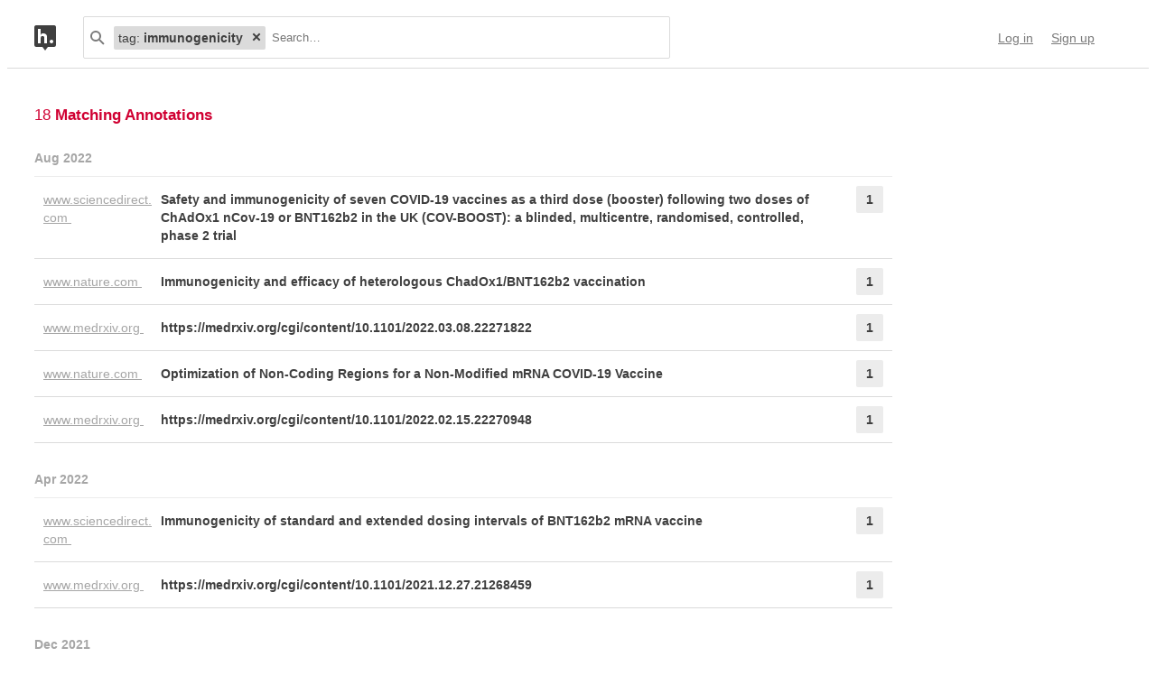

--- FILE ---
content_type: text/html; charset=UTF-8
request_url: https://hypothes.is/search?q=tag%3Aimmunogenicity
body_size: 19845
content:
<!DOCTYPE html>
<html lang="en" prefix="og: http://ogp.me/ns#">
  <head>
    
      <meta charset="UTF-8" />
      <meta name="viewport" content="width=device-width,initial-scale=1" />
      

    <title>Hypothesis</title>

    

    
      
      <link rel="stylesheet" href="/assets/styles/site.css?2a3835">
      
    

    <link rel="apple-touch-icon" sizes="180x180"
          href="/assets/images/apple-touch-icon-180x180.png?2eb24b">
    <link rel="icon" type="image/png" sizes="16x16"
          href="/assets/images/favicons/favicon-16x16.png?e532f4">
    <link rel="icon" type="image/png" sizes="32x32"
          href="/assets/images/favicons/favicon-32x32.png?07d072">
    <link rel="icon" type="image/png" sizes="96x96"
          href="/assets/images/favicons/favicon-96x96.png?f4f8c2">
    <link rel="icon" type="image/png" sizes="192x192"
          href="/assets/images/favicons/android-chrome-192x192.png?0397c6">
    <link rel="shortcut icon"
          href="/assets/images/favicons/favicon.ico?8a0cce">

    
    <meta name="google-analytics-measurement-id" content="G-4J3H6EY5EH">
    <script async src="https://www.googletagmanager.com/gtag/js?id=G-4J3H6EY5EH"></script>
    
    

    
<script class="js-hypothesis-settings" type="application/json">
{"sentry": {"dsn": "https://825d9cc8e58248269ecc1aa93cfe018a@sentry.io/146908", "environment": "prod", "release": "20260121+gb544072", "userid": null}}
</script>


    
    
    <script type="importmap" nonce="b4935f5602c21562997b98c66997fe70">{"imports": {"/assets/scripts/MarkdownView.bundle.js": "/assets/scripts/MarkdownView.bundle.js?fbeb96", "/assets/scripts/admin-site.bundle.js": "/assets/scripts/admin-site.bundle.js?7087c5", "/assets/scripts/group-forms.bundle.js": "/assets/scripts/group-forms.bundle.js?650533", "/assets/scripts/header.bundle.js": "/assets/scripts/header.bundle.js?e998e1", "/assets/scripts/login-forms.bundle.js": "/assets/scripts/login-forms.bundle.js?1b3720", "/assets/scripts/post-auth.bundle.js": "/assets/scripts/post-auth.bundle.js?916521", "/assets/scripts/site.bundle.js": "/assets/scripts/site.bundle.js?3bce77"}}</script>
    

    
    <script type="module" src="/assets/scripts/header.bundle.js?e998e1"></script>
    
  </head>
  <body class="body">
    
  
  
  

  
    
  

  <header class="nav-bar">
    <template id="lozenge-template">
      
  <div class="lozenge">
    <div class="lozenge__content">
      <span class="lozenge__facet-name" data-ref="facetName">
        :
      </span>
      <span class="lozenge__facet-value" data-ref="facetValue">
        
      </span>
    </div>
    <button data-ref="deleteButton"
            class="lozenge__close"
            type="submit"
            name="delete_lozenge"
            title="Remove search term">
      <svg xmlns="http://www.w3.org/2000/svg" width="10" height="10" viewBox="0 0 10 10" class="svg-icon"><path d="M3.586 5 1.293 7.293.586 8 2 9.414l.707-.707L5 6.414l2.293 2.293.707.707L9.414 8l-.707-.707L6.414 5l2.293-2.293L9.414 2 8 .586l-.707.707L5 3.586 2.707 1.293 2 .586.586 2l.707.707z" fill="currentColor" fill-rule="evenodd" /></svg>
    </button>
  </div>

    </template>
    <div class="nav-bar__content">
      <a href="https://web.hypothes.is/" title="Hypothesis homepage" class="nav-bar__logo-container"><!--
        !--><svg xmlns="http://www.w3.org/2000/svg" width="24" height="28" viewBox="0 0 24 28" class="svg-icon nav-bar__logo"><path fill="#fff" d="M3.886 3.945H21.03v16.047H3.886z" /><path d="M0 2.005C0 .898.897 0 2.005 0h19.99C23.102 0 24 .897 24 2.005v19.99A2.005 2.005 0 0 1 21.995 24H2.005A2.005 2.005 0 0 1 0 21.995V2.005ZM9 24l3 4 3-4H9ZM7.008 4H4v16h3.008v-4.997C7.008 12.005 8.168 12.01 9 12c1 .007 2.019.06 2.019 2.003V20h3.008v-6.891C14.027 10 12 9.003 10 9.003c-1.99 0-2 0-2.992 1.999V4ZM19 19.987c1.105 0 2-.893 2-1.994A1.997 1.997 0 0 0 19 16c-1.105 0-2 .892-2 1.993s.895 1.994 2 1.994Z" fill="currentColor" fill-rule="evenodd" /></svg></a>

      <div class="nav-bar__search js-search-bar" data-ref="searchBar">
        <form class="search-bar"
              data-ref="searchBarForm"
              id="search-bar"
              action="https://hypothes.is/search"
              role="search">
          <input type="submit" class="nav-bar__search-hidden-input">

          <svg xmlns="http://www.w3.org/2000/svg" width="16" height="16" viewBox="0 0 16 16" class="svg-icon search-bar__icon"><g fill="currentColor" fill-rule="evenodd"><path d="M6 10a4 4 0 1 0 0-8 4 4 0 0 0 0 8Zm0 2A6 6 0 1 1 6 0a6 6 0 0 1 0 12Z" /><path d="m9.293 10.707 4.95 4.95 1.414-1.414-4.95-4.95-1.414 1.414Z" /></g></svg>
          <div class="search-bar__lozenges" data-ref="searchBarLozenges">
            
            

            <input class="search-bar__input js-input-autofocus"
                   aria-autocomplete="list"
                   aria-label="Search annotations"
                   aria-haspopup="true"
                   autocapitalize="off"
                   autocomplete="off"
                   data-ref="searchBarInput"
                   name="q"
                   placeholder="Search…"
                   role="combobox"
                   value="tag:immunogenicity">
          </div>
        </form>
      </div>

      <div class="u-stretch"></div>

      <nav class="nav-bar-links">
        
        <a class="nav-bar-links__item nav-bar-links__link"
           href="https://hypothes.is/login">Log in</a>
        <a class="nav-bar-links__item nav-bar-links__link"
           href="https://hypothes.is/signup">Sign up</a>
        
      </nav>
    </div>
  </header>

  
  <script type="application/json" class="js-tag-suggestions">
    [{"tag": "COVID-19", "count": 18}, {"tag": "immunogenicity", "count": 18}, {"tag": "lang:en", "count": 18}, {"tag": "vaccine", "count": 16}, {"tag": "is:preprint", "count": 10}, {"tag": "safety", "count": 9}, {"tag": "is:article", "count": 8}, {"tag": "antibody", "count": 6}, {"tag": "immunity", "count": 5}, {"tag": "Pfizer-BioNTech", "count": 4}, {"tag": "booster", "count": 4}, {"tag": "efficacy", "count": 4}, {"tag": "research", "count": 4}, {"tag": "variant", "count": 4}, {"tag": "UK", "count": 3}, {"tag": "mRNA", "count": 3}, {"tag": "mRNA vaccine", "count": 3}, {"tag": "protection", "count": 3}, {"tag": "Omicron", "count": 2}, {"tag": "Oxford-AstraZeneca", "count": 2}, {"tag": "T cell response", "count": 2}, {"tag": "cellular response", "count": 2}, {"tag": "clinical trial", "count": 2}, {"tag": "epidemiology", "count": 2}, {"tag": "expression", "count": 2}, {"tag": "immune response", "count": 2}, {"tag": "mortality", "count": 2}, {"tag": "prototype pathogen preparedness", "count": 2}, {"tag": "reactogenicity", "count": 2}, {"tag": "spike protein", "count": 2}, {"tag": "tolerability", "count": 2}, {"tag": "trial", "count": 2}, {"tag": "B cell", "count": 1}, {"tag": "Corbevax vaccine", "count": 1}, {"tag": "Delta", "count": 1}, {"tag": "Dominican Republic", "count": 1}, {"tag": "HIV", "count": 1}, {"tag": "RBD protein sub-unit vaccine", "count": 1}, {"tag": "RNA", "count": 1}, {"tag": "S protein", "count": 1}, {"tag": "S trimer", "count": 1}, {"tag": "SARS-CoV-2", "count": 1}, {"tag": "South Africa", "count": 1}, {"tag": "T cell", "count": 1}, {"tag": "United Kingdom", "count": 1}, {"tag": "adverse event", "count": 1}, {"tag": "antibody level", "count": 1}, {"tag": "antibody titer", "count": 1}, {"tag": "application", "count": 1}, {"tag": "booster programme", "count": 1}]
  </script>
  

  <script type="application/json" class="js-group-suggestions">
    []
  </script>



    <main>
      
  <div class="search-result-container">
    

    

      <div class="search-results">

        
        <div class="search-results__total"> 18 <b>Matching Annotations</b></div>
        

        <ol class="search-results__list"
            role="list"
            aria-label="Search results grouped by date">
          
          <li class="search-result__timeframe">
            Aug 2022
          </li>
          
          <li role="listitem">
            
<div class="search-result-bucket js-search-bucket">

  
  <div class="search-result-bucket__header" data-ref="header">
    <div class="search-result-bucket__domain">
      <span class="search-result-bucket__domain-text">www.sciencedirect.com</span>
      <a class="link--plain search-result-bucket__domain-link"
         href="https://hyp.is/5ti0gFQoEey1yn9iw8F6Ow/www.thelancet.com/journals/lancet/article/PIIS0140-6736(21)02717-3/fulltext"
         rel="nofollow noopener"
         title="Visit annotations in context"
         target="_blank"
         data-ref="domainLink">
         www.sciencedirect.com
         <svg xmlns="http://www.w3.org/2000/svg" width="11" height="11" viewBox="0 0 11 11" class="svg-icon search-result-bucket__incontext-icon"><path d="M7.586 2H4V0h5.997A1.002 1.002 0 0 1 11 1.003V7H9V3.414l-7.293 7.293L.293 9.293 7.586 2Z" fill="currentColor" fill-rule="evenodd" /></svg></a>
    </div>
    <div class="search-result-bucket__title-and-annotations-count">
        <a title="expand annotations for this url" data-ref="title" href="#" class="search-result-bucket__title">
        
            Safety and immunogenicity of seven COVID-19 vaccines as a third dose (booster) following two doses of ChAdOx1 nCov-19 or BNT162b2 in the UK (COV-BOOST): a blinded, multicentre, randomised, controlled, phase 2 trial
        
        </a>
        <div title="1 annotations added"
             class="search-result-bucket__annotations-count">
          <div class="search-result-bucket__annotations-count-container">
              1
          </div>
        </div>
    </div>
  </div>

  
  <div class="search-result-bucket__content">
    <div class="search-result-bucket__annotation-cards-container" data-ref="content">
      <ol class="search-result-bucket__annotation-cards">
        
          <li class="annotation-card">
  <article>
  <header class="annotation-card__header">
    <div class="annotation-card__username-timestamp">
      <a title="username" href="https://hypothes.is/users/jackiekrauss"
        class="annotation-card__username">
        jackiekrauss
      </a>
      <a title="date"
         href="https://hypothes.is/a/5ti0gFQoEey1yn9iw8F6Ow"
         class="annotation-card__timestamp">
        29 Aug 2022
      </a>
    </div>
    <div class="annotation-card__share-info">
      
        <a title="group" href="https://hypothes.is/groups/Jk8bYJdN/behsci"
          class="annotation-card__groupname">
            in
            <svg xmlns="http://www.w3.org/2000/svg" width="120" height="120" viewBox="0 0 120 120" class="svg-icon annotation-card__groups-icon"><g fill="currentColor" transform="translate(.508 7.627)" style="fill-rule:evenodd;stroke:none;stroke-width:1"><circle cx="36" cy="41" r="18" /><circle cx="84" cy="41" r="18" /><path d="M72 97.042h44V85s0-19-32-19c-9.065 0-15.562 1.525-20.218 3.71a24.324 24.324 0 0 1 3.278 3.213c2.135 2.536 3.518 5.274 4.291 8.027.276.984.456 1.908.558 2.756.066.553.091.99.091 1.294v12.042z" /><path d="M4 97.042h64V85s0-19-32-19S4.004 85 4.004 85L4 97.042Z" /></g></svg>
            BehSci
        </a>
      
      
    </div>
  </header>
  
  <section class="annotation-card__text">
    <p>Munro, A. P. S., Janani, L., Cornelius, V., Aley, P. K., Babbage, G., Baxter, D., Bula, M., Cathie, K., Chatterjee, K., Dodd, K., Enever, Y., Gokani, K., Goodman, A. L., Green, C. A., Harndahl, L., Haughney, J., Hicks, A., van der Klaauw, A. A., Kwok, J., … Appleby, K. (2021). Safety and immunogenicity of seven COVID-19 vaccines as a third dose (booster) following two doses of ChAdOx1 nCov-19 or BNT162b2 in the UK (COV-BOOST): A blinded, multicentre, randomised, controlled, phase 2 trial. The Lancet, S0140673621027173. <a href="https://doi.org/10.1016/S0140-6736(21)02717-3" rel="nofollow noopener" target="_blank">https://doi.org/10.1016/S0140-6736(21)02717-3</a>
s</p>

  </section>
  <div title="Tags" class="annotation-card__tags">
    
      <a class="annotation-card__tag" href="https://hypothes.is/search?q=tag%3Ais%3Aarticle">
        is:article
      </a>
    
      <a class="annotation-card__tag" href="https://hypothes.is/search?q=tag%3Alang%3Aen">
        lang:en
      </a>
    
      <a class="annotation-card__tag" href="https://hypothes.is/search?q=tag%3ACOVID-19">
        COVID-19
      </a>
    
      <a class="annotation-card__tag" href="https://hypothes.is/search?q=tag%3Avaccine">
        vaccine
      </a>
    
      <a class="annotation-card__tag" href="https://hypothes.is/search?q=tag%3Asafety">
        safety
      </a>
    
      <a class="annotation-card__tag" href="https://hypothes.is/search?q=tag%3Aimmunogenicity">
        immunogenicity
      </a>
    
      <a class="annotation-card__tag" href="https://hypothes.is/search?q=tag%3Abooster">
        booster
      </a>
    
      <a class="annotation-card__tag" href="https://hypothes.is/search?q=tag%3A%27United+Kingdom%27">
        United Kingdom
      </a>
    
      <a class="annotation-card__tag" href="https://hypothes.is/search?q=tag%3Aselection">
        selection
      </a>
    
      <a class="annotation-card__tag" href="https://hypothes.is/search?q=tag%3AOxford-AstraZeneca">
        Oxford-AstraZeneca
      </a>
    
      <a class="annotation-card__tag" href="https://hypothes.is/search?q=tag%3APfizer-BioNTech">
        Pfizer-BioNTech
      </a>
    
      <a class="annotation-card__tag" href="https://hypothes.is/search?q=tag%3Areactogenicity">
        reactogenicity
      </a>
    
      <a class="annotation-card__tag" href="https://hypothes.is/search?q=tag%3A%27cellular+response%27">
        cellular response
      </a>
    
      <a class="annotation-card__tag" href="https://hypothes.is/search?q=tag%3A%27vaccine+availability%27">
        vaccine availability
      </a>
    
  </div>
  <footer class="annotation-card__footer">
    
      <a href="https://hyp.is/5ti0gFQoEey1yn9iw8F6Ow/www.thelancet.com/journals/lancet/article/PIIS0140-6736(21)02717-3/fulltext"
         rel="nofollow noopener"
         target="_blank" title="Visit annotation in context">
        <svg xmlns="http://www.w3.org/2000/svg" width="11" height="11" viewBox="0 0 11 11" class="svg-icon annotation-card__footer-link annotation-card__incontext-link"><path d="M7.586 2H4V0h5.997A1.002 1.002 0 0 1 11 1.003V7H9V3.414l-7.293 7.293L.293 9.293 7.586 2Z" fill="currentColor" fill-rule="evenodd" /></svg>
      </a>
      <a href="#"
        title="Share this annotation"
        aria-haspopup="true"
        share-widget-config='{
          "url": "https://hyp.is/5ti0gFQoEey1yn9iw8F6Ow/www.thelancet.com/journals/lancet/article/PIIS0140-6736(21)02717-3/fulltext",
          "private": false,
          "group": true
        }'>
        <svg xmlns="http://www.w3.org/2000/svg" width="16" height="16" viewBox="0 0 16 16" class="svg-icon annotation-card__footer-link"><path d="M6.86 9.328a2.496 2.496 0 0 0 0-1.656l3.092-2.209a2.5 2.5 0 1 0-.811-1.135L6.047 6.537a2.5 2.5 0 1 0 0 3.926l3.092 2.209a2.5 2.5 0 1 0 .811-1.135L6.86 9.328Z" fill="#A6A6A6" fill-rule="evenodd" /></svg>
      </a>
    
  </footer>
  </article>
</li>
        
      </ol>
      
<div class="search-bucket-stats">
  
    <div class="search-bucket-stats__key">
      <svg xmlns="http://www.w3.org/2000/svg" width="11" height="11" viewBox="0 0 11 11" class="svg-icon search-bucket-stats__icon"><path d="M7.586 2H4V0h5.997A1.002 1.002 0 0 1 11 1.003V7H9V3.414l-7.293 7.293L.293 9.293 7.586 2Z" fill="currentColor" fill-rule="evenodd" /></svg>
      <a class="search-bucket-stats__incontext-link"
         href="https://hyp.is/5ti0gFQoEey1yn9iw8F6Ow/www.thelancet.com/journals/lancet/article/PIIS0140-6736(21)02717-3/fulltext"
         rel="nofollow noopener"
         target="_blank">
         Visit annotations in context
       </a>
    </div>
    <div class="search-bucket-stats__val"></div>
  
  
    <h4 title="tags" class="search-bucket-stats__key">
      <svg xmlns="http://www.w3.org/2000/svg" width="11" height="11" viewBox="0 0 11 11" class="svg-icon search-bucket-stats__icon"><path d="m11 7-4 4-7-7V0h4l7 7ZM2.5 4a1.5 1.5 0 1 0 0-3 1.5 1.5 0 0 0 0 3Z" fill="currentColor" fill-rule="evenodd" opacity=".9" /></svg>
      Tags
    </h4>
    <ul class="search-bucket-stats__val">
      
        <li><a class="link--plain"
               href="https://hypothes.is/search?q=tag%3AOxford-AstraZeneca">Oxford-AstraZeneca</a></li>
      
        <li><a class="link--plain"
               href="https://hypothes.is/search?q=tag%3ACOVID-19">COVID-19</a></li>
      
        <li><a class="link--plain"
               href="https://hypothes.is/search?q=tag%3Alang%3Aen">lang:en</a></li>
      
        <li><a class="link--plain"
               href="https://hypothes.is/search?q=tag%3Abooster">booster</a></li>
      
        <li><a class="link--plain"
               href="https://hypothes.is/search?q=tag%3A%27vaccine+availability%27">vaccine availability</a></li>
      
        <li><a class="link--plain"
               href="https://hypothes.is/search?q=tag%3Aimmunogenicity">immunogenicity</a></li>
      
        <li><a class="link--plain"
               href="https://hypothes.is/search?q=tag%3Ais%3Aarticle">is:article</a></li>
      
        <li><a class="link--plain"
               href="https://hypothes.is/search?q=tag%3Asafety">safety</a></li>
      
        <li><a class="link--plain"
               href="https://hypothes.is/search?q=tag%3APfizer-BioNTech">Pfizer-BioNTech</a></li>
      
        <li><a class="link--plain"
               href="https://hypothes.is/search?q=tag%3Areactogenicity">reactogenicity</a></li>
      
        <li><a class="link--plain"
               href="https://hypothes.is/search?q=tag%3A%27cellular+response%27">cellular response</a></li>
      
        <li><a class="link--plain"
               href="https://hypothes.is/search?q=tag%3Avaccine">vaccine</a></li>
      
        <li><a class="link--plain"
               href="https://hypothes.is/search?q=tag%3A%27United+Kingdom%27">United Kingdom</a></li>
      
        <li><a class="link--plain"
               href="https://hypothes.is/search?q=tag%3Aselection">selection</a></li>
      
    </ul>
  
  <h4 title="annotators" class="search-bucket-stats__key">
    <svg xmlns="http://www.w3.org/2000/svg" width="16" height="16" viewBox="0 0 16 16" class="svg-icon search-bucket-stats__icon"><g fill="currentColor" fill-rule="evenodd"><circle cx="8" cy="4" r="3" /><path d="M8 15c3 0 6-.567 6-3 0-1.433-4-4-6-4s-6 2.567-6 4c0 2.433 3 3 6 3Z" /></g></svg>
    Annotators
  </h4>
  <ul class="search-bucket-stats__val">
    
      <li class="search-bucket-stats__username">
        <a class="link--plain"
           href="https://hypothes.is/users/jackiekrauss">jackiekrauss</a>
      </li>
    
  </ul>
  
    <h4 title="url" div class="search-bucket-stats__key">
      <svg xmlns="http://www.w3.org/2000/svg" width="12" height="12" viewBox="0 0 12 12" class="svg-icon search-bucket-stats__icon"><g fill="currentColor" fill-rule="evenodd"><path d="M6.896 1.943a1.25 1.25 0 0 1 1.765 0l1.417 1.417a1.25 1.25 0 0 1 0 1.765L7.953 7.249a1.25 1.25 0 0 1-1.764 0l-.71-.71A.75.75 0 1 0 4.418 7.6l.71.711a2.75 2.75 0 0 0 3.886 0l2.124-2.124a2.75 2.75 0 0 0 0-3.886L9.721.882a2.75 2.75 0 0 0-3.886 0 .75.75 0 1 0 1.06 1.061Z" /><path d="M5.125 10.078a1.25 1.25 0 0 1-1.765 0L1.943 8.66a1.25 1.25 0 0 1 0-1.765L4.067 4.77a1.25 1.25 0 0 1 1.765 0l.71.71a.75.75 0 1 0 1.06-1.06l-.71-.71a2.75 2.75 0 0 0-3.885 0L.882 5.835a2.75 2.75 0 0 0 0 3.886L2.3 11.138a2.75 2.75 0 0 0 3.886 0 .75.75 0 1 0-1.061-1.06Z" /></g></svg>
      URL
    </h4>
    <div class="search-bucket-stats__val search-bucket-stats__url">
        <a class="link--plain"
           rel="nofollow noopener"
           href="https://www.sciencedirect.com/science/article/pii/S0140673621027173"
           target="_blank">sciencedirect.com/science/article/pii/S0140673621027173</a>
    </div>
  
  <div class="u-stretch">
  </div>
  <button class="search-bucket-stats__collapse-view"
          data-ref="collapseView"
          title="Collapse view">
    <svg xmlns="http://www.w3.org/2000/svg" width="11" height="13" viewBox="0 0 11 13" class="svg-icon search-bucket-stats__collapse-view-icon"><g fill="none" fill-rule="evenodd"><path fill="#3F3F3F" d="M.55 5.086 5.5.136 6.914 1.55 1.964 6.5z" /><path fill="#3F3F3F" d="M4.086 1.55 5.5.136l4.95 4.95L9.036 6.5z" /><path d="M5.5 1.55v11.314" stroke="#3F3F3F" stroke-width="2" /></g></svg>
    Collapse view
  </button>
</div>

    </div>
  </div>
</div>

          </li>
          
          <li role="listitem">
            
<div class="search-result-bucket js-search-bucket">

  
  <div class="search-result-bucket__header" data-ref="header">
    <div class="search-result-bucket__domain">
      <span class="search-result-bucket__domain-text">www.nature.com</span>
      <a class="link--plain search-result-bucket__domain-link"
         href="https://hyp.is/0OD6CjaEEeyP0M9IpNtVSA/www.nature.com/articles/s41586-021-04120-y?utm_source=twitter&amp;utm_medium=social&amp;utm_content=organic&amp;utm_campaign=NGMT_USG_JC01_GL_Nature"
         rel="nofollow noopener"
         title="Visit annotations in context"
         target="_blank"
         data-ref="domainLink">
         www.nature.com
         <svg xmlns="http://www.w3.org/2000/svg" width="11" height="11" viewBox="0 0 11 11" class="svg-icon search-result-bucket__incontext-icon"><path d="M7.586 2H4V0h5.997A1.002 1.002 0 0 1 11 1.003V7H9V3.414l-7.293 7.293L.293 9.293 7.586 2Z" fill="currentColor" fill-rule="evenodd" /></svg></a>
    </div>
    <div class="search-result-bucket__title-and-annotations-count">
        <a title="expand annotations for this url" data-ref="title" href="#" class="search-result-bucket__title">
        
            Immunogenicity and efficacy of heterologous ChadOx1/BNT162b2 vaccination
        
        </a>
        <div title="1 annotations added"
             class="search-result-bucket__annotations-count">
          <div class="search-result-bucket__annotations-count-container">
              1
          </div>
        </div>
    </div>
  </div>

  
  <div class="search-result-bucket__content">
    <div class="search-result-bucket__annotation-cards-container" data-ref="content">
      <ol class="search-result-bucket__annotation-cards">
        
          <li class="annotation-card">
  <article>
  <header class="annotation-card__header">
    <div class="annotation-card__username-timestamp">
      <a title="username" href="https://hypothes.is/users/jackiekrauss"
        class="annotation-card__username">
        jackiekrauss
      </a>
      <a title="date"
         href="https://hypothes.is/a/0OD6CjaEEeyP0M9IpNtVSA"
         class="annotation-card__timestamp">
        29 Aug 2022
      </a>
    </div>
    <div class="annotation-card__share-info">
      
        <a title="group" href="https://hypothes.is/groups/Jk8bYJdN/behsci"
          class="annotation-card__groupname">
            in
            <svg xmlns="http://www.w3.org/2000/svg" width="120" height="120" viewBox="0 0 120 120" class="svg-icon annotation-card__groups-icon"><g fill="currentColor" transform="translate(.508 7.627)" style="fill-rule:evenodd;stroke:none;stroke-width:1"><circle cx="36" cy="41" r="18" /><circle cx="84" cy="41" r="18" /><path d="M72 97.042h44V85s0-19-32-19c-9.065 0-15.562 1.525-20.218 3.71a24.324 24.324 0 0 1 3.278 3.213c2.135 2.536 3.518 5.274 4.291 8.027.276.984.456 1.908.558 2.756.066.553.091.99.091 1.294v12.042z" /><path d="M4 97.042h64V85s0-19-32-19S4.004 85 4.004 85L4 97.042Z" /></g></svg>
            BehSci
        </a>
      
      
    </div>
  </header>
  
  <section class="annotation-card__text">
    <p>Pozzetto, B., Legros, V., Djebali, S., Barateau, V., Guibert, N., Villard, M., Peyrot, L., Allatif, O., Fassier, J.-B., Massardier-Pilonchéry, A., Brengel-Pesce, K., Yaugel-Novoa, M., Denolly, S., Boson, B., Bourlet, T., Bal, A., Valette, M., Andrieu, T., Lina, B., … Trouillet-Assant, S. (2021). Immunogenicity and efficacy of heterologous ChadOx1/BNT162b2 vaccination. Nature, 1–9. <a href="https://doi.org/10.1038/s41586-021-04120-y" rel="nofollow noopener" target="_blank">https://doi.org/10.1038/s41586-021-04120-y</a></p>

  </section>
  <div title="Tags" class="annotation-card__tags">
    
      <a class="annotation-card__tag" href="https://hypothes.is/search?q=tag%3Ais%3Apreprint">
        is:preprint
      </a>
    
      <a class="annotation-card__tag" href="https://hypothes.is/search?q=tag%3Alang%3Aen">
        lang:en
      </a>
    
      <a class="annotation-card__tag" href="https://hypothes.is/search?q=tag%3Aimmunogenicity">
        immunogenicity
      </a>
    
      <a class="annotation-card__tag" href="https://hypothes.is/search?q=tag%3Aefficacy">
        efficacy
      </a>
    
      <a class="annotation-card__tag" href="https://hypothes.is/search?q=tag%3AOxford-AstraZeneca">
        Oxford-AstraZeneca
      </a>
    
      <a class="annotation-card__tag" href="https://hypothes.is/search?q=tag%3Avaccine">
        vaccine
      </a>
    
      <a class="annotation-card__tag" href="https://hypothes.is/search?q=tag%3ACOVID-19">
        COVID-19
      </a>
    
      <a class="annotation-card__tag" href="https://hypothes.is/search?q=tag%3APfizer-BioNTech">
        Pfizer-BioNTech
      </a>
    
      <a class="annotation-card__tag" href="https://hypothes.is/search?q=tag%3Abooster">
        booster
      </a>
    
      <a class="annotation-card__tag" href="https://hypothes.is/search?q=tag%3Aprotection">
        protection
      </a>
    
      <a class="annotation-card__tag" href="https://hypothes.is/search?q=tag%3A%27observational+study%27">
        observational study
      </a>
    
      <a class="annotation-card__tag" href="https://hypothes.is/search?q=tag%3Alongitudinal">
        longitudinal
      </a>
    
      <a class="annotation-card__tag" href="https://hypothes.is/search?q=tag%3A%27immune+compromised+individual%27">
        immune compromised individual
      </a>
    
  </div>
  <footer class="annotation-card__footer">
    
      <a href="https://hyp.is/0OD6CjaEEeyP0M9IpNtVSA/www.nature.com/articles/s41586-021-04120-y?utm_source=twitter&amp;utm_medium=social&amp;utm_content=organic&amp;utm_campaign=NGMT_USG_JC01_GL_Nature"
         rel="nofollow noopener"
         target="_blank" title="Visit annotation in context">
        <svg xmlns="http://www.w3.org/2000/svg" width="11" height="11" viewBox="0 0 11 11" class="svg-icon annotation-card__footer-link annotation-card__incontext-link"><path d="M7.586 2H4V0h5.997A1.002 1.002 0 0 1 11 1.003V7H9V3.414l-7.293 7.293L.293 9.293 7.586 2Z" fill="currentColor" fill-rule="evenodd" /></svg>
      </a>
      <a href="#"
        title="Share this annotation"
        aria-haspopup="true"
        share-widget-config='{
          "url": "https://hyp.is/0OD6CjaEEeyP0M9IpNtVSA/www.nature.com/articles/s41586-021-04120-y?utm_source=twitter&amp;utm_medium=social&amp;utm_content=organic&amp;utm_campaign=NGMT_USG_JC01_GL_Nature",
          "private": false,
          "group": true
        }'>
        <svg xmlns="http://www.w3.org/2000/svg" width="16" height="16" viewBox="0 0 16 16" class="svg-icon annotation-card__footer-link"><path d="M6.86 9.328a2.496 2.496 0 0 0 0-1.656l3.092-2.209a2.5 2.5 0 1 0-.811-1.135L6.047 6.537a2.5 2.5 0 1 0 0 3.926l3.092 2.209a2.5 2.5 0 1 0 .811-1.135L6.86 9.328Z" fill="#A6A6A6" fill-rule="evenodd" /></svg>
      </a>
    
  </footer>
  </article>
</li>
        
      </ol>
      
<div class="search-bucket-stats">
  
    <div class="search-bucket-stats__key">
      <svg xmlns="http://www.w3.org/2000/svg" width="11" height="11" viewBox="0 0 11 11" class="svg-icon search-bucket-stats__icon"><path d="M7.586 2H4V0h5.997A1.002 1.002 0 0 1 11 1.003V7H9V3.414l-7.293 7.293L.293 9.293 7.586 2Z" fill="currentColor" fill-rule="evenodd" /></svg>
      <a class="search-bucket-stats__incontext-link"
         href="https://hyp.is/0OD6CjaEEeyP0M9IpNtVSA/www.nature.com/articles/s41586-021-04120-y?utm_source=twitter&amp;utm_medium=social&amp;utm_content=organic&amp;utm_campaign=NGMT_USG_JC01_GL_Nature"
         rel="nofollow noopener"
         target="_blank">
         Visit annotations in context
       </a>
    </div>
    <div class="search-bucket-stats__val"></div>
  
  
    <h4 title="tags" class="search-bucket-stats__key">
      <svg xmlns="http://www.w3.org/2000/svg" width="11" height="11" viewBox="0 0 11 11" class="svg-icon search-bucket-stats__icon"><path d="m11 7-4 4-7-7V0h4l7 7ZM2.5 4a1.5 1.5 0 1 0 0-3 1.5 1.5 0 0 0 0 3Z" fill="currentColor" fill-rule="evenodd" opacity=".9" /></svg>
      Tags
    </h4>
    <ul class="search-bucket-stats__val">
      
        <li><a class="link--plain"
               href="https://hypothes.is/search?q=tag%3AOxford-AstraZeneca">Oxford-AstraZeneca</a></li>
      
        <li><a class="link--plain"
               href="https://hypothes.is/search?q=tag%3Alang%3Aen">lang:en</a></li>
      
        <li><a class="link--plain"
               href="https://hypothes.is/search?q=tag%3ACOVID-19">COVID-19</a></li>
      
        <li><a class="link--plain"
               href="https://hypothes.is/search?q=tag%3A%27immune+compromised+individual%27">immune compromised individual</a></li>
      
        <li><a class="link--plain"
               href="https://hypothes.is/search?q=tag%3Abooster">booster</a></li>
      
        <li><a class="link--plain"
               href="https://hypothes.is/search?q=tag%3Aefficacy">efficacy</a></li>
      
        <li><a class="link--plain"
               href="https://hypothes.is/search?q=tag%3Aimmunogenicity">immunogenicity</a></li>
      
        <li><a class="link--plain"
               href="https://hypothes.is/search?q=tag%3Avaccine">vaccine</a></li>
      
        <li><a class="link--plain"
               href="https://hypothes.is/search?q=tag%3Alongitudinal">longitudinal</a></li>
      
        <li><a class="link--plain"
               href="https://hypothes.is/search?q=tag%3Aprotection">protection</a></li>
      
        <li><a class="link--plain"
               href="https://hypothes.is/search?q=tag%3APfizer-BioNTech">Pfizer-BioNTech</a></li>
      
        <li><a class="link--plain"
               href="https://hypothes.is/search?q=tag%3Ais%3Apreprint">is:preprint</a></li>
      
        <li><a class="link--plain"
               href="https://hypothes.is/search?q=tag%3A%27observational+study%27">observational study</a></li>
      
    </ul>
  
  <h4 title="annotators" class="search-bucket-stats__key">
    <svg xmlns="http://www.w3.org/2000/svg" width="16" height="16" viewBox="0 0 16 16" class="svg-icon search-bucket-stats__icon"><g fill="currentColor" fill-rule="evenodd"><circle cx="8" cy="4" r="3" /><path d="M8 15c3 0 6-.567 6-3 0-1.433-4-4-6-4s-6 2.567-6 4c0 2.433 3 3 6 3Z" /></g></svg>
    Annotators
  </h4>
  <ul class="search-bucket-stats__val">
    
      <li class="search-bucket-stats__username">
        <a class="link--plain"
           href="https://hypothes.is/users/jackiekrauss">jackiekrauss</a>
      </li>
    
  </ul>
  
    <h4 title="url" div class="search-bucket-stats__key">
      <svg xmlns="http://www.w3.org/2000/svg" width="12" height="12" viewBox="0 0 12 12" class="svg-icon search-bucket-stats__icon"><g fill="currentColor" fill-rule="evenodd"><path d="M6.896 1.943a1.25 1.25 0 0 1 1.765 0l1.417 1.417a1.25 1.25 0 0 1 0 1.765L7.953 7.249a1.25 1.25 0 0 1-1.764 0l-.71-.71A.75.75 0 1 0 4.418 7.6l.71.711a2.75 2.75 0 0 0 3.886 0l2.124-2.124a2.75 2.75 0 0 0 0-3.886L9.721.882a2.75 2.75 0 0 0-3.886 0 .75.75 0 1 0 1.06 1.061Z" /><path d="M5.125 10.078a1.25 1.25 0 0 1-1.765 0L1.943 8.66a1.25 1.25 0 0 1 0-1.765L4.067 4.77a1.25 1.25 0 0 1 1.765 0l.71.71a.75.75 0 1 0 1.06-1.06l-.71-.71a2.75 2.75 0 0 0-3.885 0L.882 5.835a2.75 2.75 0 0 0 0 3.886L2.3 11.138a2.75 2.75 0 0 0 3.886 0 .75.75 0 1 0-1.061-1.06Z" /></g></svg>
      URL
    </h4>
    <div class="search-bucket-stats__val search-bucket-stats__url">
        <a class="link--plain"
           rel="nofollow noopener"
           href="https://www.nature.com/articles/s41586-021-04120-y?utm_source=twitter&amp;utm_medium=social&amp;utm_content=organic&amp;utm_campaign=NGMT_USG_JC01_GL_Nature"
           target="_blank">nature.com/articles/s41586-021-04120-y</a>
    </div>
  
  <div class="u-stretch">
  </div>
  <button class="search-bucket-stats__collapse-view"
          data-ref="collapseView"
          title="Collapse view">
    <svg xmlns="http://www.w3.org/2000/svg" width="11" height="13" viewBox="0 0 11 13" class="svg-icon search-bucket-stats__collapse-view-icon"><g fill="none" fill-rule="evenodd"><path fill="#3F3F3F" d="M.55 5.086 5.5.136 6.914 1.55 1.964 6.5z" /><path fill="#3F3F3F" d="M4.086 1.55 5.5.136l4.95 4.95L9.036 6.5z" /><path d="M5.5 1.55v11.314" stroke="#3F3F3F" stroke-width="2" /></g></svg>
    Collapse view
  </button>
</div>

    </div>
  </div>
</div>

          </li>
          
          <li role="listitem">
            
<div class="search-result-bucket js-search-bucket">

  
  <div class="search-result-bucket__header" data-ref="header">
    <div class="search-result-bucket__domain">
      <span class="search-result-bucket__domain-text">www.medrxiv.org</span>
      <a class="link--plain search-result-bucket__domain-link"
         href="https://hyp.is/DhR3CKnLEey5XrdH2oBEig/www.medrxiv.org/content/10.1101/2022.03.08.22271822v1"
         rel="nofollow noopener"
         title="Visit annotations in context"
         target="_blank"
         data-ref="domainLink">
         www.medrxiv.org
         <svg xmlns="http://www.w3.org/2000/svg" width="11" height="11" viewBox="0 0 11 11" class="svg-icon search-result-bucket__incontext-icon"><path d="M7.586 2H4V0h5.997A1.002 1.002 0 0 1 11 1.003V7H9V3.414l-7.293 7.293L.293 9.293 7.586 2Z" fill="currentColor" fill-rule="evenodd" /></svg></a>
    </div>
    <div class="search-result-bucket__title-and-annotations-count">
        <a title="expand annotations for this url" data-ref="title" href="#" class="search-result-bucket__title">
        
            https://medrxiv.org/cgi/content/10.1101/2022.03.08.22271822
        
        </a>
        <div title="1 annotations added"
             class="search-result-bucket__annotations-count">
          <div class="search-result-bucket__annotations-count-container">
              1
          </div>
        </div>
    </div>
  </div>

  
  <div class="search-result-bucket__content">
    <div class="search-result-bucket__annotation-cards-container" data-ref="content">
      <ol class="search-result-bucket__annotation-cards">
        
          <li class="annotation-card">
  <article>
  <header class="annotation-card__header">
    <div class="annotation-card__username-timestamp">
      <a title="username" href="https://hypothes.is/users/jackiekrauss"
        class="annotation-card__username">
        jackiekrauss
      </a>
      <a title="date"
         href="https://hypothes.is/a/DhR3CKnLEey5XrdH2oBEig"
         class="annotation-card__timestamp">
        29 Aug 2022
      </a>
    </div>
    <div class="annotation-card__share-info">
      
        <a title="group" href="https://hypothes.is/groups/Jk8bYJdN/behsci"
          class="annotation-card__groupname">
            in
            <svg xmlns="http://www.w3.org/2000/svg" width="120" height="120" viewBox="0 0 120 120" class="svg-icon annotation-card__groups-icon"><g fill="currentColor" transform="translate(.508 7.627)" style="fill-rule:evenodd;stroke:none;stroke-width:1"><circle cx="36" cy="41" r="18" /><circle cx="84" cy="41" r="18" /><path d="M72 97.042h44V85s0-19-32-19c-9.065 0-15.562 1.525-20.218 3.71a24.324 24.324 0 0 1 3.278 3.213c2.135 2.536 3.518 5.274 4.291 8.027.276.984.456 1.908.558 2.756.066.553.091.99.091 1.294v12.042z" /><path d="M4 97.042h64V85s0-19-32-19S4.004 85 4.004 85L4 97.042Z" /></g></svg>
            BehSci
        </a>
      
      
    </div>
  </header>
  
  <section class="annotation-card__text">
    <p>Thuluva, S., Paradkar, V., Turaga, K., Gunneri, S., Yerroju, V., Mogulla, R., Kyasani, M., Manoharan, S. K., Medigeshi, G., Singh, J., Shaman, H., Singh, C., &amp; Rao, A. V. (2022). Selection of optimum formulation of RBD-based protein sub-unit covid19 vaccine (Corbevax) based on safety and immunogenicity in an open-label, randomized Phase-1 and 2 clinical studies (p. 2022.03.08.22271822). medRxiv. <a href="https://doi.org/10.1101/2022.03.08.22271822" rel="nofollow noopener" target="_blank">https://doi.org/10.1101/2022.03.08.22271822</a></p>
  </section>
  <div title="Tags" class="annotation-card__tags">
    
      <a class="annotation-card__tag" href="https://hypothes.is/search?q=tag%3Ais%3Apreprint">
        is:preprint
      </a>
    
      <a class="annotation-card__tag" href="https://hypothes.is/search?q=tag%3Alang%3Aen">
        lang:en
      </a>
    
      <a class="annotation-card__tag" href="https://hypothes.is/search?q=tag%3ACOVID-19">
        COVID-19
      </a>
    
      <a class="annotation-card__tag" href="https://hypothes.is/search?q=tag%3Avaccine">
        vaccine
      </a>
    
      <a class="annotation-card__tag" href="https://hypothes.is/search?q=tag%3A%27Corbevax+vaccine%27">
        Corbevax vaccine
      </a>
    
      <a class="annotation-card__tag" href="https://hypothes.is/search?q=tag%3Asafety">
        safety
      </a>
    
      <a class="annotation-card__tag" href="https://hypothes.is/search?q=tag%3Aimmunogenicity">
        immunogenicity
      </a>
    
      <a class="annotation-card__tag" href="https://hypothes.is/search?q=tag%3A%27optimum+formulation%27">
        optimum formulation
      </a>
    
      <a class="annotation-card__tag" href="https://hypothes.is/search?q=tag%3A%27RBD+protein+sub-unit+vaccine%27">
        RBD protein sub-unit vaccine
      </a>
    
      <a class="annotation-card__tag" href="https://hypothes.is/search?q=tag%3A%27adverse+event%27">
        adverse event
      </a>
    
      <a class="annotation-card__tag" href="https://hypothes.is/search?q=tag%3A%27cellular+response%27">
        cellular response
      </a>
    
      <a class="annotation-card__tag" href="https://hypothes.is/search?q=tag%3A%27safety+concern%27">
        safety concern
      </a>
    
  </div>
  <footer class="annotation-card__footer">
    
      <a href="https://hyp.is/DhR3CKnLEey5XrdH2oBEig/www.medrxiv.org/content/10.1101/2022.03.08.22271822v1"
         rel="nofollow noopener"
         target="_blank" title="Visit annotation in context">
        <svg xmlns="http://www.w3.org/2000/svg" width="11" height="11" viewBox="0 0 11 11" class="svg-icon annotation-card__footer-link annotation-card__incontext-link"><path d="M7.586 2H4V0h5.997A1.002 1.002 0 0 1 11 1.003V7H9V3.414l-7.293 7.293L.293 9.293 7.586 2Z" fill="currentColor" fill-rule="evenodd" /></svg>
      </a>
      <a href="#"
        title="Share this annotation"
        aria-haspopup="true"
        share-widget-config='{
          "url": "https://hyp.is/DhR3CKnLEey5XrdH2oBEig/www.medrxiv.org/content/10.1101/2022.03.08.22271822v1",
          "private": false,
          "group": true
        }'>
        <svg xmlns="http://www.w3.org/2000/svg" width="16" height="16" viewBox="0 0 16 16" class="svg-icon annotation-card__footer-link"><path d="M6.86 9.328a2.496 2.496 0 0 0 0-1.656l3.092-2.209a2.5 2.5 0 1 0-.811-1.135L6.047 6.537a2.5 2.5 0 1 0 0 3.926l3.092 2.209a2.5 2.5 0 1 0 .811-1.135L6.86 9.328Z" fill="#A6A6A6" fill-rule="evenodd" /></svg>
      </a>
    
  </footer>
  </article>
</li>
        
      </ol>
      
<div class="search-bucket-stats">
  
    <div class="search-bucket-stats__key">
      <svg xmlns="http://www.w3.org/2000/svg" width="11" height="11" viewBox="0 0 11 11" class="svg-icon search-bucket-stats__icon"><path d="M7.586 2H4V0h5.997A1.002 1.002 0 0 1 11 1.003V7H9V3.414l-7.293 7.293L.293 9.293 7.586 2Z" fill="currentColor" fill-rule="evenodd" /></svg>
      <a class="search-bucket-stats__incontext-link"
         href="https://hyp.is/DhR3CKnLEey5XrdH2oBEig/www.medrxiv.org/content/10.1101/2022.03.08.22271822v1"
         rel="nofollow noopener"
         target="_blank">
         Visit annotations in context
       </a>
    </div>
    <div class="search-bucket-stats__val"></div>
  
  
    <h4 title="tags" class="search-bucket-stats__key">
      <svg xmlns="http://www.w3.org/2000/svg" width="11" height="11" viewBox="0 0 11 11" class="svg-icon search-bucket-stats__icon"><path d="m11 7-4 4-7-7V0h4l7 7ZM2.5 4a1.5 1.5 0 1 0 0-3 1.5 1.5 0 0 0 0 3Z" fill="currentColor" fill-rule="evenodd" opacity=".9" /></svg>
      Tags
    </h4>
    <ul class="search-bucket-stats__val">
      
        <li><a class="link--plain"
               href="https://hypothes.is/search?q=tag%3ACOVID-19">COVID-19</a></li>
      
        <li><a class="link--plain"
               href="https://hypothes.is/search?q=tag%3A%27Corbevax+vaccine%27">Corbevax vaccine</a></li>
      
        <li><a class="link--plain"
               href="https://hypothes.is/search?q=tag%3Alang%3Aen">lang:en</a></li>
      
        <li><a class="link--plain"
               href="https://hypothes.is/search?q=tag%3A%27optimum+formulation%27">optimum formulation</a></li>
      
        <li><a class="link--plain"
               href="https://hypothes.is/search?q=tag%3A%27RBD+protein+sub-unit+vaccine%27">RBD protein sub-unit vaccine</a></li>
      
        <li><a class="link--plain"
               href="https://hypothes.is/search?q=tag%3Aimmunogenicity">immunogenicity</a></li>
      
        <li><a class="link--plain"
               href="https://hypothes.is/search?q=tag%3Avaccine">vaccine</a></li>
      
        <li><a class="link--plain"
               href="https://hypothes.is/search?q=tag%3A%27adverse+event%27">adverse event</a></li>
      
        <li><a class="link--plain"
               href="https://hypothes.is/search?q=tag%3A%27safety+concern%27">safety concern</a></li>
      
        <li><a class="link--plain"
               href="https://hypothes.is/search?q=tag%3Asafety">safety</a></li>
      
        <li><a class="link--plain"
               href="https://hypothes.is/search?q=tag%3A%27cellular+response%27">cellular response</a></li>
      
        <li><a class="link--plain"
               href="https://hypothes.is/search?q=tag%3Ais%3Apreprint">is:preprint</a></li>
      
    </ul>
  
  <h4 title="annotators" class="search-bucket-stats__key">
    <svg xmlns="http://www.w3.org/2000/svg" width="16" height="16" viewBox="0 0 16 16" class="svg-icon search-bucket-stats__icon"><g fill="currentColor" fill-rule="evenodd"><circle cx="8" cy="4" r="3" /><path d="M8 15c3 0 6-.567 6-3 0-1.433-4-4-6-4s-6 2.567-6 4c0 2.433 3 3 6 3Z" /></g></svg>
    Annotators
  </h4>
  <ul class="search-bucket-stats__val">
    
      <li class="search-bucket-stats__username">
        <a class="link--plain"
           href="https://hypothes.is/users/jackiekrauss">jackiekrauss</a>
      </li>
    
  </ul>
  
    <h4 title="url" div class="search-bucket-stats__key">
      <svg xmlns="http://www.w3.org/2000/svg" width="12" height="12" viewBox="0 0 12 12" class="svg-icon search-bucket-stats__icon"><g fill="currentColor" fill-rule="evenodd"><path d="M6.896 1.943a1.25 1.25 0 0 1 1.765 0l1.417 1.417a1.25 1.25 0 0 1 0 1.765L7.953 7.249a1.25 1.25 0 0 1-1.764 0l-.71-.71A.75.75 0 1 0 4.418 7.6l.71.711a2.75 2.75 0 0 0 3.886 0l2.124-2.124a2.75 2.75 0 0 0 0-3.886L9.721.882a2.75 2.75 0 0 0-3.886 0 .75.75 0 1 0 1.06 1.061Z" /><path d="M5.125 10.078a1.25 1.25 0 0 1-1.765 0L1.943 8.66a1.25 1.25 0 0 1 0-1.765L4.067 4.77a1.25 1.25 0 0 1 1.765 0l.71.71a.75.75 0 1 0 1.06-1.06l-.71-.71a2.75 2.75 0 0 0-3.885 0L.882 5.835a2.75 2.75 0 0 0 0 3.886L2.3 11.138a2.75 2.75 0 0 0 3.886 0 .75.75 0 1 0-1.061-1.06Z" /></g></svg>
      URL
    </h4>
    <div class="search-bucket-stats__val search-bucket-stats__url">
        <a class="link--plain"
           rel="nofollow noopener"
           href="https://www.medrxiv.org/content/10.1101/2022.03.08.22271822v1"
           target="_blank">medrxiv.org/content/10.1101/2022.03.08.22271822v1</a>
    </div>
  
  <div class="u-stretch">
  </div>
  <button class="search-bucket-stats__collapse-view"
          data-ref="collapseView"
          title="Collapse view">
    <svg xmlns="http://www.w3.org/2000/svg" width="11" height="13" viewBox="0 0 11 13" class="svg-icon search-bucket-stats__collapse-view-icon"><g fill="none" fill-rule="evenodd"><path fill="#3F3F3F" d="M.55 5.086 5.5.136 6.914 1.55 1.964 6.5z" /><path fill="#3F3F3F" d="M4.086 1.55 5.5.136l4.95 4.95L9.036 6.5z" /><path d="M5.5 1.55v11.314" stroke="#3F3F3F" stroke-width="2" /></g></svg>
    Collapse view
  </button>
</div>

    </div>
  </div>
</div>

          </li>
          
          <li role="listitem">
            
<div class="search-result-bucket js-search-bucket">

  
  <div class="search-result-bucket__header" data-ref="header">
    <div class="search-result-bucket__domain">
      <span class="search-result-bucket__domain-text">www.nature.com</span>
      <a class="link--plain search-result-bucket__domain-link"
         href="https://hyp.is/iPgf4ExYEey033v82Yllng/www.nature.com/articles/s41586-021-04231-6"
         rel="nofollow noopener"
         title="Visit annotations in context"
         target="_blank"
         data-ref="domainLink">
         www.nature.com
         <svg xmlns="http://www.w3.org/2000/svg" width="11" height="11" viewBox="0 0 11 11" class="svg-icon search-result-bucket__incontext-icon"><path d="M7.586 2H4V0h5.997A1.002 1.002 0 0 1 11 1.003V7H9V3.414l-7.293 7.293L.293 9.293 7.586 2Z" fill="currentColor" fill-rule="evenodd" /></svg></a>
    </div>
    <div class="search-result-bucket__title-and-annotations-count">
        <a title="expand annotations for this url" data-ref="title" href="#" class="search-result-bucket__title">
        
            Optimization of Non-Coding Regions for a Non-Modified mRNA COVID-19 Vaccine
        
        </a>
        <div title="1 annotations added"
             class="search-result-bucket__annotations-count">
          <div class="search-result-bucket__annotations-count-container">
              1
          </div>
        </div>
    </div>
  </div>

  
  <div class="search-result-bucket__content">
    <div class="search-result-bucket__annotation-cards-container" data-ref="content">
      <ol class="search-result-bucket__annotation-cards">
        
          <li class="annotation-card">
  <article>
  <header class="annotation-card__header">
    <div class="annotation-card__username-timestamp">
      <a title="username" href="https://hypothes.is/users/jackiekrauss"
        class="annotation-card__username">
        jackiekrauss
      </a>
      <a title="date"
         href="https://hypothes.is/a/iPgf4ExYEey033v82Yllng"
         class="annotation-card__timestamp">
        29 Aug 2022
      </a>
    </div>
    <div class="annotation-card__share-info">
      
        <a title="group" href="https://hypothes.is/groups/Jk8bYJdN/behsci"
          class="annotation-card__groupname">
            in
            <svg xmlns="http://www.w3.org/2000/svg" width="120" height="120" viewBox="0 0 120 120" class="svg-icon annotation-card__groups-icon"><g fill="currentColor" transform="translate(.508 7.627)" style="fill-rule:evenodd;stroke:none;stroke-width:1"><circle cx="36" cy="41" r="18" /><circle cx="84" cy="41" r="18" /><path d="M72 97.042h44V85s0-19-32-19c-9.065 0-15.562 1.525-20.218 3.71a24.324 24.324 0 0 1 3.278 3.213c2.135 2.536 3.518 5.274 4.291 8.027.276.984.456 1.908.558 2.756.066.553.091.99.091 1.294v12.042z" /><path d="M4 97.042h64V85s0-19-32-19S4.004 85 4.004 85L4 97.042Z" /></g></svg>
            BehSci
        </a>
      
      
    </div>
  </header>
  
  <section class="annotation-card__text">
    <p>Gebre, M. S., Rauch, S., Roth, N., Yu, J., Chandrashekar, A., Mercado, N. B., He, X., Liu, J., McMahan, K., Martinot, A., Martinez, D. R., Giffin, T., Hope, D., Patel, S., Sellers, D., Sanborn, O., Barrett, J., Liu, X., Cole, A. C., … Barouch, D. H. (2021). Optimization of Non-Coding Regions for a Non-Modified mRNA COVID-19 Vaccine. Nature, 1–8. <a href="https://doi.org/10.1038/s41586-021-04231-6" rel="nofollow noopener" target="_blank">https://doi.org/10.1038/s41586-021-04231-6</a></p>

  </section>
  <div title="Tags" class="annotation-card__tags">
    
      <a class="annotation-card__tag" href="https://hypothes.is/search?q=tag%3Ais%3Apreprint">
        is:preprint
      </a>
    
      <a class="annotation-card__tag" href="https://hypothes.is/search?q=tag%3Alang%3Aen">
        lang:en
      </a>
    
      <a class="annotation-card__tag" href="https://hypothes.is/search?q=tag%3ACOVID-19">
        COVID-19
      </a>
    
      <a class="annotation-card__tag" href="https://hypothes.is/search?q=tag%3Avaccine">
        vaccine
      </a>
    
      <a class="annotation-card__tag" href="https://hypothes.is/search?q=tag%3A%27mRNA+vaccine%27">
        mRNA vaccine
      </a>
    
      <a class="annotation-card__tag" href="https://hypothes.is/search?q=tag%3Aefficacy">
        efficacy
      </a>
    
      <a class="annotation-card__tag" href="https://hypothes.is/search?q=tag%3A%27optimized+non-coding+region%27">
        optimized non-coding region
      </a>
    
      <a class="annotation-card__tag" href="https://hypothes.is/search?q=tag%3A%27non-modified+nucleoside%27">
        non-modified nucleoside
      </a>
    
      <a class="annotation-card__tag" href="https://hypothes.is/search?q=tag%3Aimmunogenicity">
        immunogenicity
      </a>
    
      <a class="annotation-card__tag" href="https://hypothes.is/search?q=tag%3A%27nonhuman+primate%27">
        nonhuman primate
      </a>
    
      <a class="annotation-card__tag" href="https://hypothes.is/search?q=tag%3A%27neutralizing+antibody+response%27">
        neutralizing antibody response
      </a>
    
      <a class="annotation-card__tag" href="https://hypothes.is/search?q=tag%3A%27protective+efficacy%27">
        protective efficacy
      </a>
    
  </div>
  <footer class="annotation-card__footer">
    
      <a href="https://hyp.is/iPgf4ExYEey033v82Yllng/www.nature.com/articles/s41586-021-04231-6"
         rel="nofollow noopener"
         target="_blank" title="Visit annotation in context">
        <svg xmlns="http://www.w3.org/2000/svg" width="11" height="11" viewBox="0 0 11 11" class="svg-icon annotation-card__footer-link annotation-card__incontext-link"><path d="M7.586 2H4V0h5.997A1.002 1.002 0 0 1 11 1.003V7H9V3.414l-7.293 7.293L.293 9.293 7.586 2Z" fill="currentColor" fill-rule="evenodd" /></svg>
      </a>
      <a href="#"
        title="Share this annotation"
        aria-haspopup="true"
        share-widget-config='{
          "url": "https://hyp.is/iPgf4ExYEey033v82Yllng/www.nature.com/articles/s41586-021-04231-6",
          "private": false,
          "group": true
        }'>
        <svg xmlns="http://www.w3.org/2000/svg" width="16" height="16" viewBox="0 0 16 16" class="svg-icon annotation-card__footer-link"><path d="M6.86 9.328a2.496 2.496 0 0 0 0-1.656l3.092-2.209a2.5 2.5 0 1 0-.811-1.135L6.047 6.537a2.5 2.5 0 1 0 0 3.926l3.092 2.209a2.5 2.5 0 1 0 .811-1.135L6.86 9.328Z" fill="#A6A6A6" fill-rule="evenodd" /></svg>
      </a>
    
  </footer>
  </article>
</li>
        
      </ol>
      
<div class="search-bucket-stats">
  
    <div class="search-bucket-stats__key">
      <svg xmlns="http://www.w3.org/2000/svg" width="11" height="11" viewBox="0 0 11 11" class="svg-icon search-bucket-stats__icon"><path d="M7.586 2H4V0h5.997A1.002 1.002 0 0 1 11 1.003V7H9V3.414l-7.293 7.293L.293 9.293 7.586 2Z" fill="currentColor" fill-rule="evenodd" /></svg>
      <a class="search-bucket-stats__incontext-link"
         href="https://hyp.is/iPgf4ExYEey033v82Yllng/www.nature.com/articles/s41586-021-04231-6"
         rel="nofollow noopener"
         target="_blank">
         Visit annotations in context
       </a>
    </div>
    <div class="search-bucket-stats__val"></div>
  
  
    <h4 title="tags" class="search-bucket-stats__key">
      <svg xmlns="http://www.w3.org/2000/svg" width="11" height="11" viewBox="0 0 11 11" class="svg-icon search-bucket-stats__icon"><path d="m11 7-4 4-7-7V0h4l7 7ZM2.5 4a1.5 1.5 0 1 0 0-3 1.5 1.5 0 0 0 0 3Z" fill="currentColor" fill-rule="evenodd" opacity=".9" /></svg>
      Tags
    </h4>
    <ul class="search-bucket-stats__val">
      
        <li><a class="link--plain"
               href="https://hypothes.is/search?q=tag%3ACOVID-19">COVID-19</a></li>
      
        <li><a class="link--plain"
               href="https://hypothes.is/search?q=tag%3Alang%3Aen">lang:en</a></li>
      
        <li><a class="link--plain"
               href="https://hypothes.is/search?q=tag%3A%27mRNA+vaccine%27">mRNA vaccine</a></li>
      
        <li><a class="link--plain"
               href="https://hypothes.is/search?q=tag%3A%27protective+efficacy%27">protective efficacy</a></li>
      
        <li><a class="link--plain"
               href="https://hypothes.is/search?q=tag%3Aefficacy">efficacy</a></li>
      
        <li><a class="link--plain"
               href="https://hypothes.is/search?q=tag%3A%27non-modified+nucleoside%27">non-modified nucleoside</a></li>
      
        <li><a class="link--plain"
               href="https://hypothes.is/search?q=tag%3A%27neutralizing+antibody+response%27">neutralizing antibody response</a></li>
      
        <li><a class="link--plain"
               href="https://hypothes.is/search?q=tag%3Aimmunogenicity">immunogenicity</a></li>
      
        <li><a class="link--plain"
               href="https://hypothes.is/search?q=tag%3Avaccine">vaccine</a></li>
      
        <li><a class="link--plain"
               href="https://hypothes.is/search?q=tag%3A%27nonhuman+primate%27">nonhuman primate</a></li>
      
        <li><a class="link--plain"
               href="https://hypothes.is/search?q=tag%3A%27optimized+non-coding+region%27">optimized non-coding region</a></li>
      
        <li><a class="link--plain"
               href="https://hypothes.is/search?q=tag%3Ais%3Apreprint">is:preprint</a></li>
      
    </ul>
  
  <h4 title="annotators" class="search-bucket-stats__key">
    <svg xmlns="http://www.w3.org/2000/svg" width="16" height="16" viewBox="0 0 16 16" class="svg-icon search-bucket-stats__icon"><g fill="currentColor" fill-rule="evenodd"><circle cx="8" cy="4" r="3" /><path d="M8 15c3 0 6-.567 6-3 0-1.433-4-4-6-4s-6 2.567-6 4c0 2.433 3 3 6 3Z" /></g></svg>
    Annotators
  </h4>
  <ul class="search-bucket-stats__val">
    
      <li class="search-bucket-stats__username">
        <a class="link--plain"
           href="https://hypothes.is/users/jackiekrauss">jackiekrauss</a>
      </li>
    
  </ul>
  
    <h4 title="url" div class="search-bucket-stats__key">
      <svg xmlns="http://www.w3.org/2000/svg" width="12" height="12" viewBox="0 0 12 12" class="svg-icon search-bucket-stats__icon"><g fill="currentColor" fill-rule="evenodd"><path d="M6.896 1.943a1.25 1.25 0 0 1 1.765 0l1.417 1.417a1.25 1.25 0 0 1 0 1.765L7.953 7.249a1.25 1.25 0 0 1-1.764 0l-.71-.71A.75.75 0 1 0 4.418 7.6l.71.711a2.75 2.75 0 0 0 3.886 0l2.124-2.124a2.75 2.75 0 0 0 0-3.886L9.721.882a2.75 2.75 0 0 0-3.886 0 .75.75 0 1 0 1.06 1.061Z" /><path d="M5.125 10.078a1.25 1.25 0 0 1-1.765 0L1.943 8.66a1.25 1.25 0 0 1 0-1.765L4.067 4.77a1.25 1.25 0 0 1 1.765 0l.71.71a.75.75 0 1 0 1.06-1.06l-.71-.71a2.75 2.75 0 0 0-3.885 0L.882 5.835a2.75 2.75 0 0 0 0 3.886L2.3 11.138a2.75 2.75 0 0 0 3.886 0 .75.75 0 1 0-1.061-1.06Z" /></g></svg>
      URL
    </h4>
    <div class="search-bucket-stats__val search-bucket-stats__url">
        <a class="link--plain"
           rel="nofollow noopener"
           href="https://www.nature.com/articles/s41586-021-04231-6"
           target="_blank">nature.com/articles/s41586-021-04231-6</a>
    </div>
  
  <div class="u-stretch">
  </div>
  <button class="search-bucket-stats__collapse-view"
          data-ref="collapseView"
          title="Collapse view">
    <svg xmlns="http://www.w3.org/2000/svg" width="11" height="13" viewBox="0 0 11 13" class="svg-icon search-bucket-stats__collapse-view-icon"><g fill="none" fill-rule="evenodd"><path fill="#3F3F3F" d="M.55 5.086 5.5.136 6.914 1.55 1.964 6.5z" /><path fill="#3F3F3F" d="M4.086 1.55 5.5.136l4.95 4.95L9.036 6.5z" /><path d="M5.5 1.55v11.314" stroke="#3F3F3F" stroke-width="2" /></g></svg>
    Collapse view
  </button>
</div>

    </div>
  </div>
</div>

          </li>
          
          <li role="listitem">
            
<div class="search-result-bucket js-search-bucket">

  
  <div class="search-result-bucket__header" data-ref="header">
    <div class="search-result-bucket__domain">
      <span class="search-result-bucket__domain-text">www.medrxiv.org</span>
      <a class="link--plain search-result-bucket__domain-link"
         href="https://hyp.is/ovsPfJMTEeyT0P_AqGmArQ/www.medrxiv.org/content/10.1101/2022.02.15.22270948v1"
         rel="nofollow noopener"
         title="Visit annotations in context"
         target="_blank"
         data-ref="domainLink">
         www.medrxiv.org
         <svg xmlns="http://www.w3.org/2000/svg" width="11" height="11" viewBox="0 0 11 11" class="svg-icon search-result-bucket__incontext-icon"><path d="M7.586 2H4V0h5.997A1.002 1.002 0 0 1 11 1.003V7H9V3.414l-7.293 7.293L.293 9.293 7.586 2Z" fill="currentColor" fill-rule="evenodd" /></svg></a>
    </div>
    <div class="search-result-bucket__title-and-annotations-count">
        <a title="expand annotations for this url" data-ref="title" href="#" class="search-result-bucket__title">
        
            https://medrxiv.org/cgi/content/10.1101/2022.02.15.22270948
        
        </a>
        <div title="1 annotations added"
             class="search-result-bucket__annotations-count">
          <div class="search-result-bucket__annotations-count-container">
              1
          </div>
        </div>
    </div>
  </div>

  
  <div class="search-result-bucket__content">
    <div class="search-result-bucket__annotation-cards-container" data-ref="content">
      <ol class="search-result-bucket__annotation-cards">
        
          <li class="annotation-card">
  <article>
  <header class="annotation-card__header">
    <div class="annotation-card__username-timestamp">
      <a title="username" href="https://hypothes.is/users/jackiekrauss"
        class="annotation-card__username">
        jackiekrauss
      </a>
      <a title="date"
         href="https://hypothes.is/a/ovsPfJMTEeyT0P_AqGmArQ"
         class="annotation-card__timestamp">
        29 Aug 2022
      </a>
    </div>
    <div class="annotation-card__share-info">
      
        <a title="group" href="https://hypothes.is/groups/Jk8bYJdN/behsci"
          class="annotation-card__groupname">
            in
            <svg xmlns="http://www.w3.org/2000/svg" width="120" height="120" viewBox="0 0 120 120" class="svg-icon annotation-card__groups-icon"><g fill="currentColor" transform="translate(.508 7.627)" style="fill-rule:evenodd;stroke:none;stroke-width:1"><circle cx="36" cy="41" r="18" /><circle cx="84" cy="41" r="18" /><path d="M72 97.042h44V85s0-19-32-19c-9.065 0-15.562 1.525-20.218 3.71a24.324 24.324 0 0 1 3.278 3.213c2.135 2.536 3.518 5.274 4.291 8.027.276.984.456 1.908.558 2.756.066.553.091.99.091 1.294v12.042z" /><path d="M4 97.042h64V85s0-19-32-19S4.004 85 4.004 85L4 97.042Z" /></g></svg>
            BehSci
        </a>
      
      
    </div>
  </header>
  
  <section class="annotation-card__text">
    <p>Regev-Yochay, G., Gonen, T., Gilboa, M., Mandelboim, M., Indenbaum, V., Amit, S., Meltzer, L., Asraf, K., Cohen, C., Fluss, R., Biber, A., Nemet, I., Kliker, L., Joseph, G., Doolman, R., Mendelson, E., Freedman, L. S., Harats, D., Kreiss, Y., &amp; Lustig, Y. (2022). 4th Dose COVID mRNA Vaccines’ Immunogenicity &amp; Efficacy Against Omicron VOC (p. 2022.02.15.22270948). medRxiv. <a href="https://doi.org/10.1101/2022.02.15.22270948" rel="nofollow noopener" target="_blank">https://doi.org/10.1101/2022.02.15.22270948</a></p>
  </section>
  <div title="Tags" class="annotation-card__tags">
    
      <a class="annotation-card__tag" href="https://hypothes.is/search?q=tag%3Ais%3Apreprint">
        is:preprint
      </a>
    
      <a class="annotation-card__tag" href="https://hypothes.is/search?q=tag%3Alang%3Aen">
        lang:en
      </a>
    
      <a class="annotation-card__tag" href="https://hypothes.is/search?q=tag%3ACOVID-19">
        COVID-19
      </a>
    
      <a class="annotation-card__tag" href="https://hypothes.is/search?q=tag%3AOmicron">
        Omicron
      </a>
    
      <a class="annotation-card__tag" href="https://hypothes.is/search?q=tag%3Aimmunogenicity">
        immunogenicity
      </a>
    
      <a class="annotation-card__tag" href="https://hypothes.is/search?q=tag%3Aefficacy">
        efficacy
      </a>
    
      <a class="annotation-card__tag" href="https://hypothes.is/search?q=tag%3Asafety">
        safety
      </a>
    
      <a class="annotation-card__tag" href="https://hypothes.is/search?q=tag%3A%27mRNA+vaccine%27">
        mRNA vaccine
      </a>
    
      <a class="annotation-card__tag" href="https://hypothes.is/search?q=tag%3A%27fourth+dose%27">
        fourth dose
      </a>
    
      <a class="annotation-card__tag" href="https://hypothes.is/search?q=tag%3A%27clinical+intervention%27">
        clinical intervention
      </a>
    
      <a class="annotation-card__tag" href="https://hypothes.is/search?q=tag%3A%27symptomatic+disease%27">
        symptomatic disease
      </a>
    
      <a class="annotation-card__tag" href="https://hypothes.is/search?q=tag%3A%27healthcare+worker%27">
        healthcare worker
      </a>
    
      <a class="annotation-card__tag" href="https://hypothes.is/search?q=tag%3A%27breakthrough+infection%27">
        breakthrough infection
      </a>
    
      <a class="annotation-card__tag" href="https://hypothes.is/search?q=tag%3A%27high+viral+load%27">
        high viral load
      </a>
    
      <a class="annotation-card__tag" href="https://hypothes.is/search?q=tag%3A%27antibody+titer%27">
        antibody titer
      </a>
    
      <a class="annotation-card__tag" href="https://hypothes.is/search?q=tag%3A%27next+generation+vaccine+development%27">
        next generation vaccine development
      </a>
    
  </div>
  <footer class="annotation-card__footer">
    
      <a href="https://hyp.is/ovsPfJMTEeyT0P_AqGmArQ/www.medrxiv.org/content/10.1101/2022.02.15.22270948v1"
         rel="nofollow noopener"
         target="_blank" title="Visit annotation in context">
        <svg xmlns="http://www.w3.org/2000/svg" width="11" height="11" viewBox="0 0 11 11" class="svg-icon annotation-card__footer-link annotation-card__incontext-link"><path d="M7.586 2H4V0h5.997A1.002 1.002 0 0 1 11 1.003V7H9V3.414l-7.293 7.293L.293 9.293 7.586 2Z" fill="currentColor" fill-rule="evenodd" /></svg>
      </a>
      <a href="#"
        title="Share this annotation"
        aria-haspopup="true"
        share-widget-config='{
          "url": "https://hyp.is/ovsPfJMTEeyT0P_AqGmArQ/www.medrxiv.org/content/10.1101/2022.02.15.22270948v1",
          "private": false,
          "group": true
        }'>
        <svg xmlns="http://www.w3.org/2000/svg" width="16" height="16" viewBox="0 0 16 16" class="svg-icon annotation-card__footer-link"><path d="M6.86 9.328a2.496 2.496 0 0 0 0-1.656l3.092-2.209a2.5 2.5 0 1 0-.811-1.135L6.047 6.537a2.5 2.5 0 1 0 0 3.926l3.092 2.209a2.5 2.5 0 1 0 .811-1.135L6.86 9.328Z" fill="#A6A6A6" fill-rule="evenodd" /></svg>
      </a>
    
  </footer>
  </article>
</li>
        
      </ol>
      
<div class="search-bucket-stats">
  
    <div class="search-bucket-stats__key">
      <svg xmlns="http://www.w3.org/2000/svg" width="11" height="11" viewBox="0 0 11 11" class="svg-icon search-bucket-stats__icon"><path d="M7.586 2H4V0h5.997A1.002 1.002 0 0 1 11 1.003V7H9V3.414l-7.293 7.293L.293 9.293 7.586 2Z" fill="currentColor" fill-rule="evenodd" /></svg>
      <a class="search-bucket-stats__incontext-link"
         href="https://hyp.is/ovsPfJMTEeyT0P_AqGmArQ/www.medrxiv.org/content/10.1101/2022.02.15.22270948v1"
         rel="nofollow noopener"
         target="_blank">
         Visit annotations in context
       </a>
    </div>
    <div class="search-bucket-stats__val"></div>
  
  
    <h4 title="tags" class="search-bucket-stats__key">
      <svg xmlns="http://www.w3.org/2000/svg" width="11" height="11" viewBox="0 0 11 11" class="svg-icon search-bucket-stats__icon"><path d="m11 7-4 4-7-7V0h4l7 7ZM2.5 4a1.5 1.5 0 1 0 0-3 1.5 1.5 0 0 0 0 3Z" fill="currentColor" fill-rule="evenodd" opacity=".9" /></svg>
      Tags
    </h4>
    <ul class="search-bucket-stats__val">
      
        <li><a class="link--plain"
               href="https://hypothes.is/search?q=tag%3ACOVID-19">COVID-19</a></li>
      
        <li><a class="link--plain"
               href="https://hypothes.is/search?q=tag%3Alang%3Aen">lang:en</a></li>
      
        <li><a class="link--plain"
               href="https://hypothes.is/search?q=tag%3A%27next+generation+vaccine+development%27">next generation vaccine development</a></li>
      
        <li><a class="link--plain"
               href="https://hypothes.is/search?q=tag%3A%27mRNA+vaccine%27">mRNA vaccine</a></li>
      
        <li><a class="link--plain"
               href="https://hypothes.is/search?q=tag%3A%27clinical+intervention%27">clinical intervention</a></li>
      
        <li><a class="link--plain"
               href="https://hypothes.is/search?q=tag%3A%27symptomatic+disease%27">symptomatic disease</a></li>
      
        <li><a class="link--plain"
               href="https://hypothes.is/search?q=tag%3Ais%3Apreprint">is:preprint</a></li>
      
        <li><a class="link--plain"
               href="https://hypothes.is/search?q=tag%3AOmicron">Omicron</a></li>
      
        <li><a class="link--plain"
               href="https://hypothes.is/search?q=tag%3A%27high+viral+load%27">high viral load</a></li>
      
        <li><a class="link--plain"
               href="https://hypothes.is/search?q=tag%3A%27fourth+dose%27">fourth dose</a></li>
      
        <li><a class="link--plain"
               href="https://hypothes.is/search?q=tag%3Aefficacy">efficacy</a></li>
      
        <li><a class="link--plain"
               href="https://hypothes.is/search?q=tag%3Aimmunogenicity">immunogenicity</a></li>
      
        <li><a class="link--plain"
               href="https://hypothes.is/search?q=tag%3A%27healthcare+worker%27">healthcare worker</a></li>
      
        <li><a class="link--plain"
               href="https://hypothes.is/search?q=tag%3A%27antibody+titer%27">antibody titer</a></li>
      
        <li><a class="link--plain"
               href="https://hypothes.is/search?q=tag%3A%27breakthrough+infection%27">breakthrough infection</a></li>
      
        <li><a class="link--plain"
               href="https://hypothes.is/search?q=tag%3Asafety">safety</a></li>
      
    </ul>
  
  <h4 title="annotators" class="search-bucket-stats__key">
    <svg xmlns="http://www.w3.org/2000/svg" width="16" height="16" viewBox="0 0 16 16" class="svg-icon search-bucket-stats__icon"><g fill="currentColor" fill-rule="evenodd"><circle cx="8" cy="4" r="3" /><path d="M8 15c3 0 6-.567 6-3 0-1.433-4-4-6-4s-6 2.567-6 4c0 2.433 3 3 6 3Z" /></g></svg>
    Annotators
  </h4>
  <ul class="search-bucket-stats__val">
    
      <li class="search-bucket-stats__username">
        <a class="link--plain"
           href="https://hypothes.is/users/jackiekrauss">jackiekrauss</a>
      </li>
    
  </ul>
  
    <h4 title="url" div class="search-bucket-stats__key">
      <svg xmlns="http://www.w3.org/2000/svg" width="12" height="12" viewBox="0 0 12 12" class="svg-icon search-bucket-stats__icon"><g fill="currentColor" fill-rule="evenodd"><path d="M6.896 1.943a1.25 1.25 0 0 1 1.765 0l1.417 1.417a1.25 1.25 0 0 1 0 1.765L7.953 7.249a1.25 1.25 0 0 1-1.764 0l-.71-.71A.75.75 0 1 0 4.418 7.6l.71.711a2.75 2.75 0 0 0 3.886 0l2.124-2.124a2.75 2.75 0 0 0 0-3.886L9.721.882a2.75 2.75 0 0 0-3.886 0 .75.75 0 1 0 1.06 1.061Z" /><path d="M5.125 10.078a1.25 1.25 0 0 1-1.765 0L1.943 8.66a1.25 1.25 0 0 1 0-1.765L4.067 4.77a1.25 1.25 0 0 1 1.765 0l.71.71a.75.75 0 1 0 1.06-1.06l-.71-.71a2.75 2.75 0 0 0-3.885 0L.882 5.835a2.75 2.75 0 0 0 0 3.886L2.3 11.138a2.75 2.75 0 0 0 3.886 0 .75.75 0 1 0-1.061-1.06Z" /></g></svg>
      URL
    </h4>
    <div class="search-bucket-stats__val search-bucket-stats__url">
        <a class="link--plain"
           rel="nofollow noopener"
           href="https://www.medrxiv.org/content/10.1101/2022.02.15.22270948v1.full.pdf"
           target="_blank">medrxiv.org/content/10.1101/2022.02.15.22270948v1.full.pdf</a>
    </div>
  
  <div class="u-stretch">
  </div>
  <button class="search-bucket-stats__collapse-view"
          data-ref="collapseView"
          title="Collapse view">
    <svg xmlns="http://www.w3.org/2000/svg" width="11" height="13" viewBox="0 0 11 13" class="svg-icon search-bucket-stats__collapse-view-icon"><g fill="none" fill-rule="evenodd"><path fill="#3F3F3F" d="M.55 5.086 5.5.136 6.914 1.55 1.964 6.5z" /><path fill="#3F3F3F" d="M4.086 1.55 5.5.136l4.95 4.95L9.036 6.5z" /><path d="M5.5 1.55v11.314" stroke="#3F3F3F" stroke-width="2" /></g></svg>
    Collapse view
  </button>
</div>

    </div>
  </div>
</div>

          </li>
          
          
          <li class="search-result__timeframe">
            Apr 2022
          </li>
          
          <li role="listitem">
            
<div class="search-result-bucket js-search-bucket">

  
  <div class="search-result-bucket__header" data-ref="header">
    <div class="search-result-bucket__domain">
      <span class="search-result-bucket__domain-text">www.sciencedirect.com</span>
      <a class="link--plain search-result-bucket__domain-link"
         href="https://hyp.is/uO0W3MYbEeyjNtOHWvuwTg/www.sciencedirect.com/science/article/pii/S0092867421012216"
         rel="nofollow noopener"
         title="Visit annotations in context"
         target="_blank"
         data-ref="domainLink">
         www.sciencedirect.com
         <svg xmlns="http://www.w3.org/2000/svg" width="11" height="11" viewBox="0 0 11 11" class="svg-icon search-result-bucket__incontext-icon"><path d="M7.586 2H4V0h5.997A1.002 1.002 0 0 1 11 1.003V7H9V3.414l-7.293 7.293L.293 9.293 7.586 2Z" fill="currentColor" fill-rule="evenodd" /></svg></a>
    </div>
    <div class="search-result-bucket__title-and-annotations-count">
        <a title="expand annotations for this url" data-ref="title" href="#" class="search-result-bucket__title">
        
            Immunogenicity of standard and extended dosing intervals of BNT162b2 mRNA vaccine
        
        </a>
        <div title="1 annotations added"
             class="search-result-bucket__annotations-count">
          <div class="search-result-bucket__annotations-count-container">
              1
          </div>
        </div>
    </div>
  </div>

  
  <div class="search-result-bucket__content">
    <div class="search-result-bucket__annotation-cards-container" data-ref="content">
      <ol class="search-result-bucket__annotation-cards">
        
          <li class="annotation-card">
  <article>
  <header class="annotation-card__header">
    <div class="annotation-card__username-timestamp">
      <a title="username" href="https://hypothes.is/users/Marlene_Wulf"
        class="annotation-card__username">
        Marlene_Wulf
      </a>
      <a title="date"
         href="https://hypothes.is/a/uO0W3MYbEeyjNtOHWvuwTg"
         class="annotation-card__timestamp">
        27 Apr 2022
      </a>
    </div>
    <div class="annotation-card__share-info">
      
        <a title="group" href="https://hypothes.is/groups/Jk8bYJdN/behsci"
          class="annotation-card__groupname">
            in
            <svg xmlns="http://www.w3.org/2000/svg" width="120" height="120" viewBox="0 0 120 120" class="svg-icon annotation-card__groups-icon"><g fill="currentColor" transform="translate(.508 7.627)" style="fill-rule:evenodd;stroke:none;stroke-width:1"><circle cx="36" cy="41" r="18" /><circle cx="84" cy="41" r="18" /><path d="M72 97.042h44V85s0-19-32-19c-9.065 0-15.562 1.525-20.218 3.71a24.324 24.324 0 0 1 3.278 3.213c2.135 2.536 3.518 5.274 4.291 8.027.276.984.456 1.908.558 2.756.066.553.091.99.091 1.294v12.042z" /><path d="M4 97.042h64V85s0-19-32-19S4.004 85 4.004 85L4 97.042Z" /></g></svg>
            BehSci
        </a>
      
      
    </div>
  </header>
  
  <section class="annotation-card__text">
    <p>Payne, R. P., Longet, S., Austin, J. A., Skelly, D. T., Dejnirattisai, W., Adele, S., Meardon, N., Faustini, S., Al-Taei, S., Moore, S. C., Tipton, T., Hering, L. M., Angyal, A., Brown, R., Nicols, A. R., Gillson, N., Dobson, S. L., Amini, A., Supasa, P., … Zawia, A. A. T. (2021). Immunogenicity of standard and extended dosing intervals of BNT162b2 mRNA vaccine. Cell, 184(23), 5699-5714.e11. <a href="https://doi.org/10.1016/j.cell.2021.10.011" target="_blank" rel="nofollow noopener">https://doi.org/10.1016/j.cell.2021.10.011</a></p>
  </section>
  <div title="Tags" class="annotation-card__tags">
    
      <a class="annotation-card__tag" href="https://hypothes.is/search?q=tag%3Ais%3Aarticle">
        is:article
      </a>
    
      <a class="annotation-card__tag" href="https://hypothes.is/search?q=tag%3Alang%3Aen">
        lang:en
      </a>
    
      <a class="annotation-card__tag" href="https://hypothes.is/search?q=tag%3ACOVID-19">
        COVID-19
      </a>
    
      <a class="annotation-card__tag" href="https://hypothes.is/search?q=tag%3Aimmunogenicity">
        immunogenicity
      </a>
    
      <a class="annotation-card__tag" href="https://hypothes.is/search?q=tag%3AmRNA">
        mRNA
      </a>
    
      <a class="annotation-card__tag" href="https://hypothes.is/search?q=tag%3APfizer-BioNTech">
        Pfizer-BioNTech
      </a>
    
      <a class="annotation-card__tag" href="https://hypothes.is/search?q=tag%3Avaccine">
        vaccine
      </a>
    
      <a class="annotation-card__tag" href="https://hypothes.is/search?q=tag%3Adosing">
        dosing
      </a>
    
      <a class="annotation-card__tag" href="https://hypothes.is/search?q=tag%3Ainterval">
        interval
      </a>
    
      <a class="annotation-card__tag" href="https://hypothes.is/search?q=tag%3Aantibody">
        antibody
      </a>
    
      <a class="annotation-card__tag" href="https://hypothes.is/search?q=tag%3AUK">
        UK
      </a>
    
      <a class="annotation-card__tag" href="https://hypothes.is/search?q=tag%3Agraphic">
        graphic
      </a>
    
      <a class="annotation-card__tag" href="https://hypothes.is/search?q=tag%3A%27T+cell%27">
        T cell
      </a>
    
      <a class="annotation-card__tag" href="https://hypothes.is/search?q=tag%3A%27B+cell%27">
        B cell
      </a>
    
  </div>
  <footer class="annotation-card__footer">
    
      <a href="https://hyp.is/uO0W3MYbEeyjNtOHWvuwTg/www.sciencedirect.com/science/article/pii/S0092867421012216"
         rel="nofollow noopener"
         target="_blank" title="Visit annotation in context">
        <svg xmlns="http://www.w3.org/2000/svg" width="11" height="11" viewBox="0 0 11 11" class="svg-icon annotation-card__footer-link annotation-card__incontext-link"><path d="M7.586 2H4V0h5.997A1.002 1.002 0 0 1 11 1.003V7H9V3.414l-7.293 7.293L.293 9.293 7.586 2Z" fill="currentColor" fill-rule="evenodd" /></svg>
      </a>
      <a href="#"
        title="Share this annotation"
        aria-haspopup="true"
        share-widget-config='{
          "url": "https://hyp.is/uO0W3MYbEeyjNtOHWvuwTg/www.sciencedirect.com/science/article/pii/S0092867421012216",
          "private": false,
          "group": true
        }'>
        <svg xmlns="http://www.w3.org/2000/svg" width="16" height="16" viewBox="0 0 16 16" class="svg-icon annotation-card__footer-link"><path d="M6.86 9.328a2.496 2.496 0 0 0 0-1.656l3.092-2.209a2.5 2.5 0 1 0-.811-1.135L6.047 6.537a2.5 2.5 0 1 0 0 3.926l3.092 2.209a2.5 2.5 0 1 0 .811-1.135L6.86 9.328Z" fill="#A6A6A6" fill-rule="evenodd" /></svg>
      </a>
    
  </footer>
  </article>
</li>
        
      </ol>
      
<div class="search-bucket-stats">
  
    <div class="search-bucket-stats__key">
      <svg xmlns="http://www.w3.org/2000/svg" width="11" height="11" viewBox="0 0 11 11" class="svg-icon search-bucket-stats__icon"><path d="M7.586 2H4V0h5.997A1.002 1.002 0 0 1 11 1.003V7H9V3.414l-7.293 7.293L.293 9.293 7.586 2Z" fill="currentColor" fill-rule="evenodd" /></svg>
      <a class="search-bucket-stats__incontext-link"
         href="https://hyp.is/uO0W3MYbEeyjNtOHWvuwTg/www.sciencedirect.com/science/article/pii/S0092867421012216"
         rel="nofollow noopener"
         target="_blank">
         Visit annotations in context
       </a>
    </div>
    <div class="search-bucket-stats__val"></div>
  
  
    <h4 title="tags" class="search-bucket-stats__key">
      <svg xmlns="http://www.w3.org/2000/svg" width="11" height="11" viewBox="0 0 11 11" class="svg-icon search-bucket-stats__icon"><path d="m11 7-4 4-7-7V0h4l7 7ZM2.5 4a1.5 1.5 0 1 0 0-3 1.5 1.5 0 0 0 0 3Z" fill="currentColor" fill-rule="evenodd" opacity=".9" /></svg>
      Tags
    </h4>
    <ul class="search-bucket-stats__val">
      
        <li><a class="link--plain"
               href="https://hypothes.is/search?q=tag%3A%27B+cell%27">B cell</a></li>
      
        <li><a class="link--plain"
               href="https://hypothes.is/search?q=tag%3ACOVID-19">COVID-19</a></li>
      
        <li><a class="link--plain"
               href="https://hypothes.is/search?q=tag%3Alang%3Aen">lang:en</a></li>
      
        <li><a class="link--plain"
               href="https://hypothes.is/search?q=tag%3Agraphic">graphic</a></li>
      
        <li><a class="link--plain"
               href="https://hypothes.is/search?q=tag%3Aantibody">antibody</a></li>
      
        <li><a class="link--plain"
               href="https://hypothes.is/search?q=tag%3Aimmunogenicity">immunogenicity</a></li>
      
        <li><a class="link--plain"
               href="https://hypothes.is/search?q=tag%3AUK">UK</a></li>
      
        <li><a class="link--plain"
               href="https://hypothes.is/search?q=tag%3A%27T+cell%27">T cell</a></li>
      
        <li><a class="link--plain"
               href="https://hypothes.is/search?q=tag%3Adosing">dosing</a></li>
      
        <li><a class="link--plain"
               href="https://hypothes.is/search?q=tag%3Ais%3Aarticle">is:article</a></li>
      
        <li><a class="link--plain"
               href="https://hypothes.is/search?q=tag%3AmRNA">mRNA</a></li>
      
        <li><a class="link--plain"
               href="https://hypothes.is/search?q=tag%3APfizer-BioNTech">Pfizer-BioNTech</a></li>
      
        <li><a class="link--plain"
               href="https://hypothes.is/search?q=tag%3Avaccine">vaccine</a></li>
      
        <li><a class="link--plain"
               href="https://hypothes.is/search?q=tag%3Ainterval">interval</a></li>
      
    </ul>
  
  <h4 title="annotators" class="search-bucket-stats__key">
    <svg xmlns="http://www.w3.org/2000/svg" width="16" height="16" viewBox="0 0 16 16" class="svg-icon search-bucket-stats__icon"><g fill="currentColor" fill-rule="evenodd"><circle cx="8" cy="4" r="3" /><path d="M8 15c3 0 6-.567 6-3 0-1.433-4-4-6-4s-6 2.567-6 4c0 2.433 3 3 6 3Z" /></g></svg>
    Annotators
  </h4>
  <ul class="search-bucket-stats__val">
    
      <li class="search-bucket-stats__username">
        <a class="link--plain"
           href="https://hypothes.is/users/Marlene_Wulf">Marlene_Wulf</a>
      </li>
    
  </ul>
  
    <h4 title="url" div class="search-bucket-stats__key">
      <svg xmlns="http://www.w3.org/2000/svg" width="12" height="12" viewBox="0 0 12 12" class="svg-icon search-bucket-stats__icon"><g fill="currentColor" fill-rule="evenodd"><path d="M6.896 1.943a1.25 1.25 0 0 1 1.765 0l1.417 1.417a1.25 1.25 0 0 1 0 1.765L7.953 7.249a1.25 1.25 0 0 1-1.764 0l-.71-.71A.75.75 0 1 0 4.418 7.6l.71.711a2.75 2.75 0 0 0 3.886 0l2.124-2.124a2.75 2.75 0 0 0 0-3.886L9.721.882a2.75 2.75 0 0 0-3.886 0 .75.75 0 1 0 1.06 1.061Z" /><path d="M5.125 10.078a1.25 1.25 0 0 1-1.765 0L1.943 8.66a1.25 1.25 0 0 1 0-1.765L4.067 4.77a1.25 1.25 0 0 1 1.765 0l.71.71a.75.75 0 1 0 1.06-1.06l-.71-.71a2.75 2.75 0 0 0-3.885 0L.882 5.835a2.75 2.75 0 0 0 0 3.886L2.3 11.138a2.75 2.75 0 0 0 3.886 0 .75.75 0 1 0-1.061-1.06Z" /></g></svg>
      URL
    </h4>
    <div class="search-bucket-stats__val search-bucket-stats__url">
        <a class="link--plain"
           rel="nofollow noopener"
           href="https://www.sciencedirect.com/science/article/pii/S0092867421012216"
           target="_blank">sciencedirect.com/science/article/pii/S0092867421012216</a>
    </div>
  
  <div class="u-stretch">
  </div>
  <button class="search-bucket-stats__collapse-view"
          data-ref="collapseView"
          title="Collapse view">
    <svg xmlns="http://www.w3.org/2000/svg" width="11" height="13" viewBox="0 0 11 13" class="svg-icon search-bucket-stats__collapse-view-icon"><g fill="none" fill-rule="evenodd"><path fill="#3F3F3F" d="M.55 5.086 5.5.136 6.914 1.55 1.964 6.5z" /><path fill="#3F3F3F" d="M4.086 1.55 5.5.136l4.95 4.95L9.036 6.5z" /><path d="M5.5 1.55v11.314" stroke="#3F3F3F" stroke-width="2" /></g></svg>
    Collapse view
  </button>
</div>

    </div>
  </div>
</div>

          </li>
          
          <li role="listitem">
            
<div class="search-result-bucket js-search-bucket">

  
  <div class="search-result-bucket__header" data-ref="header">
    <div class="search-result-bucket__domain">
      <span class="search-result-bucket__domain-text">www.medrxiv.org</span>
      <a class="link--plain search-result-bucket__domain-link"
         href="https://hyp.is/3Bwk9sDiEey7rA99OqKvCQ/www.medrxiv.org/content/10.1101/2021.12.27.21268459v1"
         rel="nofollow noopener"
         title="Visit annotations in context"
         target="_blank"
         data-ref="domainLink">
         www.medrxiv.org
         <svg xmlns="http://www.w3.org/2000/svg" width="11" height="11" viewBox="0 0 11 11" class="svg-icon search-result-bucket__incontext-icon"><path d="M7.586 2H4V0h5.997A1.002 1.002 0 0 1 11 1.003V7H9V3.414l-7.293 7.293L.293 9.293 7.586 2Z" fill="currentColor" fill-rule="evenodd" /></svg></a>
    </div>
    <div class="search-result-bucket__title-and-annotations-count">
        <a title="expand annotations for this url" data-ref="title" href="#" class="search-result-bucket__title">
        
            https://medrxiv.org/cgi/content/10.1101/2021.12.27.21268459
        
        </a>
        <div title="1 annotations added"
             class="search-result-bucket__annotations-count">
          <div class="search-result-bucket__annotations-count-container">
              1
          </div>
        </div>
    </div>
  </div>

  
  <div class="search-result-bucket__content">
    <div class="search-result-bucket__annotation-cards-container" data-ref="content">
      <ol class="search-result-bucket__annotation-cards">
        
          <li class="annotation-card">
  <article>
  <header class="annotation-card__header">
    <div class="annotation-card__username-timestamp">
      <a title="username" href="https://hypothes.is/users/Marlene_Wulf"
        class="annotation-card__username">
        Marlene_Wulf
      </a>
      <a title="date"
         href="https://hypothes.is/a/3Bwk9sDiEey7rA99OqKvCQ"
         class="annotation-card__timestamp">
        20 Apr 2022
      </a>
    </div>
    <div class="annotation-card__share-info">
      
        <a title="group" href="https://hypothes.is/groups/Jk8bYJdN/behsci"
          class="annotation-card__groupname">
            in
            <svg xmlns="http://www.w3.org/2000/svg" width="120" height="120" viewBox="0 0 120 120" class="svg-icon annotation-card__groups-icon"><g fill="currentColor" transform="translate(.508 7.627)" style="fill-rule:evenodd;stroke:none;stroke-width:1"><circle cx="36" cy="41" r="18" /><circle cx="84" cy="41" r="18" /><path d="M72 97.042h44V85s0-19-32-19c-9.065 0-15.562 1.525-20.218 3.71a24.324 24.324 0 0 1 3.278 3.213c2.135 2.536 3.518 5.274 4.291 8.027.276.984.456 1.908.558 2.756.066.553.091.99.091 1.294v12.042z" /><path d="M4 97.042h64V85s0-19-32-19S4.004 85 4.004 85L4 97.042Z" /></g></svg>
            BehSci
        </a>
      
      
    </div>
  </header>
  
  <section class="annotation-card__text">
    <p>Pérez-Then, E., Lucas, C., Monteiro, V. S., Miric, M., Brache, V., Cochon, L., Vogels, C. B. F., Cruz, E. D. la, Jorge, A., Santos, M. D. los, Leon, P., Breban, M. I., Billig, K., Yildirim, I., Pearson, C., Downing, R., Gagnon, E., Muyombwe, A., Razeq, J., … Iwasaki, A. (2021). Immunogenicity of heterologous BNT162b2 booster in fully vaccinated individuals with CoronaVac against SARS-CoV-2 variants Delta and Omicron: The Dominican Republic Experience (p. 2021.12.27.21268459). medRxiv. <a href="https://doi.org/10.1101/2021.12.27.21268459" target="_blank" rel="nofollow noopener">https://doi.org/10.1101/2021.12.27.21268459</a></p>
  </section>
  <div title="Tags" class="annotation-card__tags">
    
      <a class="annotation-card__tag" href="https://hypothes.is/search?q=tag%3Ais%3Aarticle">
        is:article
      </a>
    
      <a class="annotation-card__tag" href="https://hypothes.is/search?q=tag%3Alang%3Aen">
        lang:en
      </a>
    
      <a class="annotation-card__tag" href="https://hypothes.is/search?q=tag%3Aimmunogenicity">
        immunogenicity
      </a>
    
      <a class="annotation-card__tag" href="https://hypothes.is/search?q=tag%3Avaccination">
        vaccination
      </a>
    
      <a class="annotation-card__tag" href="https://hypothes.is/search?q=tag%3ACOVID-19">
        COVID-19
      </a>
    
      <a class="annotation-card__tag" href="https://hypothes.is/search?q=tag%3ADelta">
        Delta
      </a>
    
      <a class="annotation-card__tag" href="https://hypothes.is/search?q=tag%3AOmicron">
        Omicron
      </a>
    
      <a class="annotation-card__tag" href="https://hypothes.is/search?q=tag%3A%27Dominican+Republic%27">
        Dominican Republic
      </a>
    
      <a class="annotation-card__tag" href="https://hypothes.is/search?q=tag%3Atransmissibility">
        transmissibility
      </a>
    
      <a class="annotation-card__tag" href="https://hypothes.is/search?q=tag%3Avaccine">
        vaccine
      </a>
    
      <a class="annotation-card__tag" href="https://hypothes.is/search?q=tag%3Aimmunity">
        immunity
      </a>
    
      <a class="annotation-card__tag" href="https://hypothes.is/search?q=tag%3Aeffectiveness">
        effectiveness
      </a>
    
      <a class="annotation-card__tag" href="https://hypothes.is/search?q=tag%3Avariant">
        variant
      </a>
    
      <a class="annotation-card__tag" href="https://hypothes.is/search?q=tag%3AmRNA">
        mRNA
      </a>
    
      <a class="annotation-card__tag" href="https://hypothes.is/search?q=tag%3APfizer-BioNTech">
        Pfizer-BioNTech
      </a>
    
  </div>
  <footer class="annotation-card__footer">
    
      <a href="https://hyp.is/3Bwk9sDiEey7rA99OqKvCQ/www.medrxiv.org/content/10.1101/2021.12.27.21268459v1"
         rel="nofollow noopener"
         target="_blank" title="Visit annotation in context">
        <svg xmlns="http://www.w3.org/2000/svg" width="11" height="11" viewBox="0 0 11 11" class="svg-icon annotation-card__footer-link annotation-card__incontext-link"><path d="M7.586 2H4V0h5.997A1.002 1.002 0 0 1 11 1.003V7H9V3.414l-7.293 7.293L.293 9.293 7.586 2Z" fill="currentColor" fill-rule="evenodd" /></svg>
      </a>
      <a href="#"
        title="Share this annotation"
        aria-haspopup="true"
        share-widget-config='{
          "url": "https://hyp.is/3Bwk9sDiEey7rA99OqKvCQ/www.medrxiv.org/content/10.1101/2021.12.27.21268459v1",
          "private": false,
          "group": true
        }'>
        <svg xmlns="http://www.w3.org/2000/svg" width="16" height="16" viewBox="0 0 16 16" class="svg-icon annotation-card__footer-link"><path d="M6.86 9.328a2.496 2.496 0 0 0 0-1.656l3.092-2.209a2.5 2.5 0 1 0-.811-1.135L6.047 6.537a2.5 2.5 0 1 0 0 3.926l3.092 2.209a2.5 2.5 0 1 0 .811-1.135L6.86 9.328Z" fill="#A6A6A6" fill-rule="evenodd" /></svg>
      </a>
    
  </footer>
  </article>
</li>
        
      </ol>
      
<div class="search-bucket-stats">
  
    <div class="search-bucket-stats__key">
      <svg xmlns="http://www.w3.org/2000/svg" width="11" height="11" viewBox="0 0 11 11" class="svg-icon search-bucket-stats__icon"><path d="M7.586 2H4V0h5.997A1.002 1.002 0 0 1 11 1.003V7H9V3.414l-7.293 7.293L.293 9.293 7.586 2Z" fill="currentColor" fill-rule="evenodd" /></svg>
      <a class="search-bucket-stats__incontext-link"
         href="https://hyp.is/3Bwk9sDiEey7rA99OqKvCQ/www.medrxiv.org/content/10.1101/2021.12.27.21268459v1"
         rel="nofollow noopener"
         target="_blank">
         Visit annotations in context
       </a>
    </div>
    <div class="search-bucket-stats__val"></div>
  
  
    <h4 title="tags" class="search-bucket-stats__key">
      <svg xmlns="http://www.w3.org/2000/svg" width="11" height="11" viewBox="0 0 11 11" class="svg-icon search-bucket-stats__icon"><path d="m11 7-4 4-7-7V0h4l7 7ZM2.5 4a1.5 1.5 0 1 0 0-3 1.5 1.5 0 0 0 0 3Z" fill="currentColor" fill-rule="evenodd" opacity=".9" /></svg>
      Tags
    </h4>
    <ul class="search-bucket-stats__val">
      
        <li><a class="link--plain"
               href="https://hypothes.is/search?q=tag%3Avariant">variant</a></li>
      
        <li><a class="link--plain"
               href="https://hypothes.is/search?q=tag%3ACOVID-19">COVID-19</a></li>
      
        <li><a class="link--plain"
               href="https://hypothes.is/search?q=tag%3Alang%3Aen">lang:en</a></li>
      
        <li><a class="link--plain"
               href="https://hypothes.is/search?q=tag%3Aimmunogenicity">immunogenicity</a></li>
      
        <li><a class="link--plain"
               href="https://hypothes.is/search?q=tag%3ADelta">Delta</a></li>
      
        <li><a class="link--plain"
               href="https://hypothes.is/search?q=tag%3Avaccine">vaccine</a></li>
      
        <li><a class="link--plain"
               href="https://hypothes.is/search?q=tag%3Ais%3Aarticle">is:article</a></li>
      
        <li><a class="link--plain"
               href="https://hypothes.is/search?q=tag%3AmRNA">mRNA</a></li>
      
        <li><a class="link--plain"
               href="https://hypothes.is/search?q=tag%3Aeffectiveness">effectiveness</a></li>
      
        <li><a class="link--plain"
               href="https://hypothes.is/search?q=tag%3APfizer-BioNTech">Pfizer-BioNTech</a></li>
      
        <li><a class="link--plain"
               href="https://hypothes.is/search?q=tag%3Atransmissibility">transmissibility</a></li>
      
        <li><a class="link--plain"
               href="https://hypothes.is/search?q=tag%3AOmicron">Omicron</a></li>
      
        <li><a class="link--plain"
               href="https://hypothes.is/search?q=tag%3A%27Dominican+Republic%27">Dominican Republic</a></li>
      
        <li><a class="link--plain"
               href="https://hypothes.is/search?q=tag%3Avaccination">vaccination</a></li>
      
        <li><a class="link--plain"
               href="https://hypothes.is/search?q=tag%3Aimmunity">immunity</a></li>
      
    </ul>
  
  <h4 title="annotators" class="search-bucket-stats__key">
    <svg xmlns="http://www.w3.org/2000/svg" width="16" height="16" viewBox="0 0 16 16" class="svg-icon search-bucket-stats__icon"><g fill="currentColor" fill-rule="evenodd"><circle cx="8" cy="4" r="3" /><path d="M8 15c3 0 6-.567 6-3 0-1.433-4-4-6-4s-6 2.567-6 4c0 2.433 3 3 6 3Z" /></g></svg>
    Annotators
  </h4>
  <ul class="search-bucket-stats__val">
    
      <li class="search-bucket-stats__username">
        <a class="link--plain"
           href="https://hypothes.is/users/Marlene_Wulf">Marlene_Wulf</a>
      </li>
    
  </ul>
  
    <h4 title="url" div class="search-bucket-stats__key">
      <svg xmlns="http://www.w3.org/2000/svg" width="12" height="12" viewBox="0 0 12 12" class="svg-icon search-bucket-stats__icon"><g fill="currentColor" fill-rule="evenodd"><path d="M6.896 1.943a1.25 1.25 0 0 1 1.765 0l1.417 1.417a1.25 1.25 0 0 1 0 1.765L7.953 7.249a1.25 1.25 0 0 1-1.764 0l-.71-.71A.75.75 0 1 0 4.418 7.6l.71.711a2.75 2.75 0 0 0 3.886 0l2.124-2.124a2.75 2.75 0 0 0 0-3.886L9.721.882a2.75 2.75 0 0 0-3.886 0 .75.75 0 1 0 1.06 1.061Z" /><path d="M5.125 10.078a1.25 1.25 0 0 1-1.765 0L1.943 8.66a1.25 1.25 0 0 1 0-1.765L4.067 4.77a1.25 1.25 0 0 1 1.765 0l.71.71a.75.75 0 1 0 1.06-1.06l-.71-.71a2.75 2.75 0 0 0-3.885 0L.882 5.835a2.75 2.75 0 0 0 0 3.886L2.3 11.138a2.75 2.75 0 0 0 3.886 0 .75.75 0 1 0-1.061-1.06Z" /></g></svg>
      URL
    </h4>
    <div class="search-bucket-stats__val search-bucket-stats__url">
        <a class="link--plain"
           rel="nofollow noopener"
           href="https://www.medrxiv.org/content/10.1101/2021.12.27.21268459v1"
           target="_blank">medrxiv.org/content/10.1101/2021.12.27.21268459v1</a>
    </div>
  
  <div class="u-stretch">
  </div>
  <button class="search-bucket-stats__collapse-view"
          data-ref="collapseView"
          title="Collapse view">
    <svg xmlns="http://www.w3.org/2000/svg" width="11" height="13" viewBox="0 0 11 13" class="svg-icon search-bucket-stats__collapse-view-icon"><g fill="none" fill-rule="evenodd"><path fill="#3F3F3F" d="M.55 5.086 5.5.136 6.914 1.55 1.964 6.5z" /><path fill="#3F3F3F" d="M4.086 1.55 5.5.136l4.95 4.95L9.036 6.5z" /><path d="M5.5 1.55v11.314" stroke="#3F3F3F" stroke-width="2" /></g></svg>
    Collapse view
  </button>
</div>

    </div>
  </div>
</div>

          </li>
          
          
          <li class="search-result__timeframe">
            Dec 2021
          </li>
          
          <li role="listitem">
            
<div class="search-result-bucket js-search-bucket">

  
  <div class="search-result-bucket__header" data-ref="header">
    <div class="search-result-bucket__domain">
      <span class="search-result-bucket__domain-text">www.nature.com</span>
      <a class="link--plain search-result-bucket__domain-link"
         href="https://hyp.is/aXl0XFdSEeyd4BvDMVqYog/www.nature.com/articles/s41586-021-04232-5"
         rel="nofollow noopener"
         title="Visit annotations in context"
         target="_blank"
         data-ref="domainLink">
         www.nature.com
         <svg xmlns="http://www.w3.org/2000/svg" width="11" height="11" viewBox="0 0 11 11" class="svg-icon search-result-bucket__incontext-icon"><path d="M7.586 2H4V0h5.997A1.002 1.002 0 0 1 11 1.003V7H9V3.414l-7.293 7.293L.293 9.293 7.586 2Z" fill="currentColor" fill-rule="evenodd" /></svg></a>
    </div>
    <div class="search-result-bucket__title-and-annotations-count">
        <a title="expand annotations for this url" data-ref="title" href="#" class="search-result-bucket__title">
        
            A COVID-19 peptide vaccine for the induction of SARS-CoV-2 T cell immunity
        
        </a>
        <div title="1 annotations added"
             class="search-result-bucket__annotations-count">
          <div class="search-result-bucket__annotations-count-container">
              1
          </div>
        </div>
    </div>
  </div>

  
  <div class="search-result-bucket__content">
    <div class="search-result-bucket__annotation-cards-container" data-ref="content">
      <ol class="search-result-bucket__annotation-cards">
        
          <li class="annotation-card">
  <article>
  <header class="annotation-card__header">
    <div class="annotation-card__username-timestamp">
      <a title="username" href="https://hypothes.is/users/lucyparfitt16"
        class="annotation-card__username">
        lucyparfitt16
      </a>
      <a title="date"
         href="https://hypothes.is/a/aXl0XFdSEeyd4BvDMVqYog"
         class="annotation-card__timestamp">
        07 Dec 2021
      </a>
    </div>
    <div class="annotation-card__share-info">
      
        <a title="group" href="https://hypothes.is/groups/Jk8bYJdN/behsci"
          class="annotation-card__groupname">
            in
            <svg xmlns="http://www.w3.org/2000/svg" width="120" height="120" viewBox="0 0 120 120" class="svg-icon annotation-card__groups-icon"><g fill="currentColor" transform="translate(.508 7.627)" style="fill-rule:evenodd;stroke:none;stroke-width:1"><circle cx="36" cy="41" r="18" /><circle cx="84" cy="41" r="18" /><path d="M72 97.042h44V85s0-19-32-19c-9.065 0-15.562 1.525-20.218 3.71a24.324 24.324 0 0 1 3.278 3.213c2.135 2.536 3.518 5.274 4.291 8.027.276.984.456 1.908.558 2.756.066.553.091.99.091 1.294v12.042z" /><path d="M4 97.042h64V85s0-19-32-19S4.004 85 4.004 85L4 97.042Z" /></g></svg>
            BehSci
        </a>
      
      
    </div>
  </header>
  
  <section class="annotation-card__text">
    <p>Heitmann, J. S., Bilich, T., Tandler, C., Nelde, A., Maringer, Y., Marconato, M., Reusch, J., Jäger, S., Denk, M., Richter, M., Anton, L., Weber, L. M., Roerden, M., Bauer, J., Rieth, J., Wacker, M., Hörber, S., Peter, A., Meisner, C., … Walz, J. S. (2021). A COVID-19 peptide vaccine for the induction of SARS-CoV-2 T cell immunity. Nature, 1–9. <a href="https://doi.org/10.1038/s41586-021-04232-5" rel="nofollow noopener" target="_blank">https://doi.org/10.1038/s41586-021-04232-5</a></p>

  </section>
  <div title="Tags" class="annotation-card__tags">
    
      <a class="annotation-card__tag" href="https://hypothes.is/search?q=tag%3Ais%3Apreprint">
        is:preprint
      </a>
    
      <a class="annotation-card__tag" href="https://hypothes.is/search?q=tag%3Alang%3Aen">
        lang:en
      </a>
    
      <a class="annotation-card__tag" href="https://hypothes.is/search?q=tag%3ACOVID-19">
        COVID-19
      </a>
    
      <a class="annotation-card__tag" href="https://hypothes.is/search?q=tag%3Avaccine">
        vaccine
      </a>
    
      <a class="annotation-card__tag" href="https://hypothes.is/search?q=tag%3A%27T+cell+response%27">
        T cell response
      </a>
    
      <a class="annotation-card__tag" href="https://hypothes.is/search?q=tag%3Aimmunity">
        immunity
      </a>
    
      <a class="annotation-card__tag" href="https://hypothes.is/search?q=tag%3Acontrol">
        control
      </a>
    
      <a class="annotation-card__tag" href="https://hypothes.is/search?q=tag%3Apeptide-based">
        peptide-based
      </a>
    
      <a class="annotation-card__tag" href="https://hypothes.is/search?q=tag%3A%27clinical+trials%27">
        clinical trials
      </a>
    
      <a class="annotation-card__tag" href="https://hypothes.is/search?q=tag%3Aimmunogenicity">
        immunogenicity
      </a>
    
      <a class="annotation-card__tag" href="https://hypothes.is/search?q=tag%3Aresearch">
        research
      </a>
    
      <a class="annotation-card__tag" href="https://hypothes.is/search?q=tag%3Avariant">
        variant
      </a>
    
  </div>
  <footer class="annotation-card__footer">
    
      <a href="https://hyp.is/aXl0XFdSEeyd4BvDMVqYog/www.nature.com/articles/s41586-021-04232-5"
         rel="nofollow noopener"
         target="_blank" title="Visit annotation in context">
        <svg xmlns="http://www.w3.org/2000/svg" width="11" height="11" viewBox="0 0 11 11" class="svg-icon annotation-card__footer-link annotation-card__incontext-link"><path d="M7.586 2H4V0h5.997A1.002 1.002 0 0 1 11 1.003V7H9V3.414l-7.293 7.293L.293 9.293 7.586 2Z" fill="currentColor" fill-rule="evenodd" /></svg>
      </a>
      <a href="#"
        title="Share this annotation"
        aria-haspopup="true"
        share-widget-config='{
          "url": "https://hyp.is/aXl0XFdSEeyd4BvDMVqYog/www.nature.com/articles/s41586-021-04232-5",
          "private": false,
          "group": true
        }'>
        <svg xmlns="http://www.w3.org/2000/svg" width="16" height="16" viewBox="0 0 16 16" class="svg-icon annotation-card__footer-link"><path d="M6.86 9.328a2.496 2.496 0 0 0 0-1.656l3.092-2.209a2.5 2.5 0 1 0-.811-1.135L6.047 6.537a2.5 2.5 0 1 0 0 3.926l3.092 2.209a2.5 2.5 0 1 0 .811-1.135L6.86 9.328Z" fill="#A6A6A6" fill-rule="evenodd" /></svg>
      </a>
    
  </footer>
  </article>
</li>
        
      </ol>
      
<div class="search-bucket-stats">
  
    <div class="search-bucket-stats__key">
      <svg xmlns="http://www.w3.org/2000/svg" width="11" height="11" viewBox="0 0 11 11" class="svg-icon search-bucket-stats__icon"><path d="M7.586 2H4V0h5.997A1.002 1.002 0 0 1 11 1.003V7H9V3.414l-7.293 7.293L.293 9.293 7.586 2Z" fill="currentColor" fill-rule="evenodd" /></svg>
      <a class="search-bucket-stats__incontext-link"
         href="https://hyp.is/aXl0XFdSEeyd4BvDMVqYog/www.nature.com/articles/s41586-021-04232-5"
         rel="nofollow noopener"
         target="_blank">
         Visit annotations in context
       </a>
    </div>
    <div class="search-bucket-stats__val"></div>
  
  
    <h4 title="tags" class="search-bucket-stats__key">
      <svg xmlns="http://www.w3.org/2000/svg" width="11" height="11" viewBox="0 0 11 11" class="svg-icon search-bucket-stats__icon"><path d="m11 7-4 4-7-7V0h4l7 7ZM2.5 4a1.5 1.5 0 1 0 0-3 1.5 1.5 0 0 0 0 3Z" fill="currentColor" fill-rule="evenodd" opacity=".9" /></svg>
      Tags
    </h4>
    <ul class="search-bucket-stats__val">
      
        <li><a class="link--plain"
               href="https://hypothes.is/search?q=tag%3Avariant">variant</a></li>
      
        <li><a class="link--plain"
               href="https://hypothes.is/search?q=tag%3ACOVID-19">COVID-19</a></li>
      
        <li><a class="link--plain"
               href="https://hypothes.is/search?q=tag%3Alang%3Aen">lang:en</a></li>
      
        <li><a class="link--plain"
               href="https://hypothes.is/search?q=tag%3Aresearch">research</a></li>
      
        <li><a class="link--plain"
               href="https://hypothes.is/search?q=tag%3Acontrol">control</a></li>
      
        <li><a class="link--plain"
               href="https://hypothes.is/search?q=tag%3Apeptide-based">peptide-based</a></li>
      
        <li><a class="link--plain"
               href="https://hypothes.is/search?q=tag%3A%27clinical+trials%27">clinical trials</a></li>
      
        <li><a class="link--plain"
               href="https://hypothes.is/search?q=tag%3Avaccine">vaccine</a></li>
      
        <li><a class="link--plain"
               href="https://hypothes.is/search?q=tag%3Aimmunogenicity">immunogenicity</a></li>
      
        <li><a class="link--plain"
               href="https://hypothes.is/search?q=tag%3Ais%3Apreprint">is:preprint</a></li>
      
        <li><a class="link--plain"
               href="https://hypothes.is/search?q=tag%3A%27T+cell+response%27">T cell response</a></li>
      
        <li><a class="link--plain"
               href="https://hypothes.is/search?q=tag%3Aimmunity">immunity</a></li>
      
    </ul>
  
  <h4 title="annotators" class="search-bucket-stats__key">
    <svg xmlns="http://www.w3.org/2000/svg" width="16" height="16" viewBox="0 0 16 16" class="svg-icon search-bucket-stats__icon"><g fill="currentColor" fill-rule="evenodd"><circle cx="8" cy="4" r="3" /><path d="M8 15c3 0 6-.567 6-3 0-1.433-4-4-6-4s-6 2.567-6 4c0 2.433 3 3 6 3Z" /></g></svg>
    Annotators
  </h4>
  <ul class="search-bucket-stats__val">
    
      <li class="search-bucket-stats__username">
        <a class="link--plain"
           href="https://hypothes.is/users/lucyparfitt16">lucyparfitt16</a>
      </li>
    
  </ul>
  
    <h4 title="url" div class="search-bucket-stats__key">
      <svg xmlns="http://www.w3.org/2000/svg" width="12" height="12" viewBox="0 0 12 12" class="svg-icon search-bucket-stats__icon"><g fill="currentColor" fill-rule="evenodd"><path d="M6.896 1.943a1.25 1.25 0 0 1 1.765 0l1.417 1.417a1.25 1.25 0 0 1 0 1.765L7.953 7.249a1.25 1.25 0 0 1-1.764 0l-.71-.71A.75.75 0 1 0 4.418 7.6l.71.711a2.75 2.75 0 0 0 3.886 0l2.124-2.124a2.75 2.75 0 0 0 0-3.886L9.721.882a2.75 2.75 0 0 0-3.886 0 .75.75 0 1 0 1.06 1.061Z" /><path d="M5.125 10.078a1.25 1.25 0 0 1-1.765 0L1.943 8.66a1.25 1.25 0 0 1 0-1.765L4.067 4.77a1.25 1.25 0 0 1 1.765 0l.71.71a.75.75 0 1 0 1.06-1.06l-.71-.71a2.75 2.75 0 0 0-3.885 0L.882 5.835a2.75 2.75 0 0 0 0 3.886L2.3 11.138a2.75 2.75 0 0 0 3.886 0 .75.75 0 1 0-1.061-1.06Z" /></g></svg>
      URL
    </h4>
    <div class="search-bucket-stats__val search-bucket-stats__url">
        <a class="link--plain"
           rel="nofollow noopener"
           href="https://www.nature.com/articles/s41586-021-04232-5"
           target="_blank">nature.com/articles/s41586-021-04232-5</a>
    </div>
  
  <div class="u-stretch">
  </div>
  <button class="search-bucket-stats__collapse-view"
          data-ref="collapseView"
          title="Collapse view">
    <svg xmlns="http://www.w3.org/2000/svg" width="11" height="13" viewBox="0 0 11 13" class="svg-icon search-bucket-stats__collapse-view-icon"><g fill="none" fill-rule="evenodd"><path fill="#3F3F3F" d="M.55 5.086 5.5.136 6.914 1.55 1.964 6.5z" /><path fill="#3F3F3F" d="M4.086 1.55 5.5.136l4.95 4.95L9.036 6.5z" /><path d="M5.5 1.55v11.314" stroke="#3F3F3F" stroke-width="2" /></g></svg>
    Collapse view
  </button>
</div>

    </div>
  </div>
</div>

          </li>
          
          <li role="listitem">
            
<div class="search-result-bucket js-search-bucket">

  
  <div class="search-result-bucket__header" data-ref="header">
    <div class="search-result-bucket__domain">
      <span class="search-result-bucket__domain-text">www.bmj.com</span>
      <a class="link--plain search-result-bucket__domain-link"
         href="https://hyp.is/_zGlWFaHEeyWS7svci61og/www.bmj.com/content/375/bmj.n3011"
         rel="nofollow noopener"
         title="Visit annotations in context"
         target="_blank"
         data-ref="domainLink">
         www.bmj.com
         <svg xmlns="http://www.w3.org/2000/svg" width="11" height="11" viewBox="0 0 11 11" class="svg-icon search-result-bucket__incontext-icon"><path d="M7.586 2H4V0h5.997A1.002 1.002 0 0 1 11 1.003V7H9V3.414l-7.293 7.293L.293 9.293 7.586 2Z" fill="currentColor" fill-rule="evenodd" /></svg></a>
    </div>
    <div class="search-result-bucket__title-and-annotations-count">
        <a title="expand annotations for this url" data-ref="title" href="#" class="search-result-bucket__title">
        
            Covid-19: Antibody boost after third dose varies greatly by vaccine, study finds
        
        </a>
        <div title="1 annotations added"
             class="search-result-bucket__annotations-count">
          <div class="search-result-bucket__annotations-count-container">
              1
          </div>
        </div>
    </div>
  </div>

  
  <div class="search-result-bucket__content">
    <div class="search-result-bucket__annotation-cards-container" data-ref="content">
      <ol class="search-result-bucket__annotation-cards">
        
          <li class="annotation-card">
  <article>
  <header class="annotation-card__header">
    <div class="annotation-card__username-timestamp">
      <a title="username" href="https://hypothes.is/users/lucyparfitt16"
        class="annotation-card__username">
        lucyparfitt16
      </a>
      <a title="date"
         href="https://hypothes.is/a/_zGlWFaHEeyWS7svci61og"
         class="annotation-card__timestamp">
        06 Dec 2021
      </a>
    </div>
    <div class="annotation-card__share-info">
      
        <a title="group" href="https://hypothes.is/groups/Jk8bYJdN/behsci"
          class="annotation-card__groupname">
            in
            <svg xmlns="http://www.w3.org/2000/svg" width="120" height="120" viewBox="0 0 120 120" class="svg-icon annotation-card__groups-icon"><g fill="currentColor" transform="translate(.508 7.627)" style="fill-rule:evenodd;stroke:none;stroke-width:1"><circle cx="36" cy="41" r="18" /><circle cx="84" cy="41" r="18" /><path d="M72 97.042h44V85s0-19-32-19c-9.065 0-15.562 1.525-20.218 3.71a24.324 24.324 0 0 1 3.278 3.213c2.135 2.536 3.518 5.274 4.291 8.027.276.984.456 1.908.558 2.756.066.553.091.99.091 1.294v12.042z" /><path d="M4 97.042h64V85s0-19-32-19S4.004 85 4.004 85L4 97.042Z" /></g></svg>
            BehSci
        </a>
      
      
    </div>
  </header>
  
  <section class="annotation-card__text">
    <p>Mahase, E. (2021). Covid-19: Antibody boost after third dose varies greatly by vaccine, study finds. BMJ, 375, n3011. <a href="https://doi.org/10.1136/bmj.n3011" rel="nofollow noopener" target="_blank">https://doi.org/10.1136/bmj.n3011</a></p>

  </section>
  <div title="Tags" class="annotation-card__tags">
    
      <a class="annotation-card__tag" href="https://hypothes.is/search?q=tag%3Ais%3Aarticle">
        is:article
      </a>
    
      <a class="annotation-card__tag" href="https://hypothes.is/search?q=tag%3Alang%3Aen">
        lang:en
      </a>
    
      <a class="annotation-card__tag" href="https://hypothes.is/search?q=tag%3ACOVID-19">
        COVID-19
      </a>
    
      <a class="annotation-card__tag" href="https://hypothes.is/search?q=tag%3Aantibody">
        antibody
      </a>
    
      <a class="annotation-card__tag" href="https://hypothes.is/search?q=tag%3Avaccine">
        vaccine
      </a>
    
      <a class="annotation-card__tag" href="https://hypothes.is/search?q=tag%3Abooster">
        booster
      </a>
    
      <a class="annotation-card__tag" href="https://hypothes.is/search?q=tag%3A%27immune+response%27">
        immune response
      </a>
    
      <a class="annotation-card__tag" href="https://hypothes.is/search?q=tag%3A%27side+effects%27">
        side effects
      </a>
    
      <a class="annotation-card__tag" href="https://hypothes.is/search?q=tag%3Aresearch">
        research
      </a>
    
      <a class="annotation-card__tag" href="https://hypothes.is/search?q=tag%3Asafety">
        safety
      </a>
    
      <a class="annotation-card__tag" href="https://hypothes.is/search?q=tag%3Aprotection">
        protection
      </a>
    
      <a class="annotation-card__tag" href="https://hypothes.is/search?q=tag%3Aimmunogenicity">
        immunogenicity
      </a>
    
      <a class="annotation-card__tag" href="https://hypothes.is/search?q=tag%3A%27third+dose%27">
        third dose
      </a>
    
      <a class="annotation-card__tag" href="https://hypothes.is/search?q=tag%3A%27booster+programme%27">
        booster programme
      </a>
    
      <a class="annotation-card__tag" href="https://hypothes.is/search?q=tag%3AUK">
        UK
      </a>
    
      <a class="annotation-card__tag" href="https://hypothes.is/search?q=tag%3A%27T+cell+response%27">
        T cell response
      </a>
    
      <a class="annotation-card__tag" href="https://hypothes.is/search?q=tag%3Aimmunity">
        immunity
      </a>
    
      <a class="annotation-card__tag" href="https://hypothes.is/search?q=tag%3Ahospitalization">
        hospitalization
      </a>
    
      <a class="annotation-card__tag" href="https://hypothes.is/search?q=tag%3Amortality">
        mortality
      </a>
    
      <a class="annotation-card__tag" href="https://hypothes.is/search?q=tag%3Aprevention">
        prevention
      </a>
    
      <a class="annotation-card__tag" href="https://hypothes.is/search?q=tag%3A%27half+dose%27">
        half dose
      </a>
    
      <a class="annotation-card__tag" href="https://hypothes.is/search?q=tag%3Aresources">
        resources
      </a>
    
  </div>
  <footer class="annotation-card__footer">
    
      <a href="https://hyp.is/_zGlWFaHEeyWS7svci61og/www.bmj.com/content/375/bmj.n3011"
         rel="nofollow noopener"
         target="_blank" title="Visit annotation in context">
        <svg xmlns="http://www.w3.org/2000/svg" width="11" height="11" viewBox="0 0 11 11" class="svg-icon annotation-card__footer-link annotation-card__incontext-link"><path d="M7.586 2H4V0h5.997A1.002 1.002 0 0 1 11 1.003V7H9V3.414l-7.293 7.293L.293 9.293 7.586 2Z" fill="currentColor" fill-rule="evenodd" /></svg>
      </a>
      <a href="#"
        title="Share this annotation"
        aria-haspopup="true"
        share-widget-config='{
          "url": "https://hyp.is/_zGlWFaHEeyWS7svci61og/www.bmj.com/content/375/bmj.n3011",
          "private": false,
          "group": true
        }'>
        <svg xmlns="http://www.w3.org/2000/svg" width="16" height="16" viewBox="0 0 16 16" class="svg-icon annotation-card__footer-link"><path d="M6.86 9.328a2.496 2.496 0 0 0 0-1.656l3.092-2.209a2.5 2.5 0 1 0-.811-1.135L6.047 6.537a2.5 2.5 0 1 0 0 3.926l3.092 2.209a2.5 2.5 0 1 0 .811-1.135L6.86 9.328Z" fill="#A6A6A6" fill-rule="evenodd" /></svg>
      </a>
    
  </footer>
  </article>
</li>
        
      </ol>
      
<div class="search-bucket-stats">
  
    <div class="search-bucket-stats__key">
      <svg xmlns="http://www.w3.org/2000/svg" width="11" height="11" viewBox="0 0 11 11" class="svg-icon search-bucket-stats__icon"><path d="M7.586 2H4V0h5.997A1.002 1.002 0 0 1 11 1.003V7H9V3.414l-7.293 7.293L.293 9.293 7.586 2Z" fill="currentColor" fill-rule="evenodd" /></svg>
      <a class="search-bucket-stats__incontext-link"
         href="https://hyp.is/_zGlWFaHEeyWS7svci61og/www.bmj.com/content/375/bmj.n3011"
         rel="nofollow noopener"
         target="_blank">
         Visit annotations in context
       </a>
    </div>
    <div class="search-bucket-stats__val"></div>
  
  
    <h4 title="tags" class="search-bucket-stats__key">
      <svg xmlns="http://www.w3.org/2000/svg" width="11" height="11" viewBox="0 0 11 11" class="svg-icon search-bucket-stats__icon"><path d="m11 7-4 4-7-7V0h4l7 7ZM2.5 4a1.5 1.5 0 1 0 0-3 1.5 1.5 0 0 0 0 3Z" fill="currentColor" fill-rule="evenodd" opacity=".9" /></svg>
      Tags
    </h4>
    <ul class="search-bucket-stats__val">
      
        <li><a class="link--plain"
               href="https://hypothes.is/search?q=tag%3Alang%3Aen">lang:en</a></li>
      
        <li><a class="link--plain"
               href="https://hypothes.is/search?q=tag%3ACOVID-19">COVID-19</a></li>
      
        <li><a class="link--plain"
               href="https://hypothes.is/search?q=tag%3Ahospitalization">hospitalization</a></li>
      
        <li><a class="link--plain"
               href="https://hypothes.is/search?q=tag%3AUK">UK</a></li>
      
        <li><a class="link--plain"
               href="https://hypothes.is/search?q=tag%3A%27third+dose%27">third dose</a></li>
      
        <li><a class="link--plain"
               href="https://hypothes.is/search?q=tag%3Amortality">mortality</a></li>
      
        <li><a class="link--plain"
               href="https://hypothes.is/search?q=tag%3Aprevention">prevention</a></li>
      
        <li><a class="link--plain"
               href="https://hypothes.is/search?q=tag%3Avaccine">vaccine</a></li>
      
        <li><a class="link--plain"
               href="https://hypothes.is/search?q=tag%3A%27booster+programme%27">booster programme</a></li>
      
        <li><a class="link--plain"
               href="https://hypothes.is/search?q=tag%3A%27immune+response%27">immune response</a></li>
      
        <li><a class="link--plain"
               href="https://hypothes.is/search?q=tag%3Aresources">resources</a></li>
      
        <li><a class="link--plain"
               href="https://hypothes.is/search?q=tag%3A%27side+effects%27">side effects</a></li>
      
        <li><a class="link--plain"
               href="https://hypothes.is/search?q=tag%3Aresearch">research</a></li>
      
        <li><a class="link--plain"
               href="https://hypothes.is/search?q=tag%3Aimmunity">immunity</a></li>
      
        <li><a class="link--plain"
               href="https://hypothes.is/search?q=tag%3A%27half+dose%27">half dose</a></li>
      
        <li><a class="link--plain"
               href="https://hypothes.is/search?q=tag%3Abooster">booster</a></li>
      
        <li><a class="link--plain"
               href="https://hypothes.is/search?q=tag%3Aantibody">antibody</a></li>
      
        <li><a class="link--plain"
               href="https://hypothes.is/search?q=tag%3Aimmunogenicity">immunogenicity</a></li>
      
        <li><a class="link--plain"
               href="https://hypothes.is/search?q=tag%3Aprotection">protection</a></li>
      
        <li><a class="link--plain"
               href="https://hypothes.is/search?q=tag%3Ais%3Aarticle">is:article</a></li>
      
        <li><a class="link--plain"
               href="https://hypothes.is/search?q=tag%3Asafety">safety</a></li>
      
        <li><a class="link--plain"
               href="https://hypothes.is/search?q=tag%3A%27T+cell+response%27">T cell response</a></li>
      
    </ul>
  
  <h4 title="annotators" class="search-bucket-stats__key">
    <svg xmlns="http://www.w3.org/2000/svg" width="16" height="16" viewBox="0 0 16 16" class="svg-icon search-bucket-stats__icon"><g fill="currentColor" fill-rule="evenodd"><circle cx="8" cy="4" r="3" /><path d="M8 15c3 0 6-.567 6-3 0-1.433-4-4-6-4s-6 2.567-6 4c0 2.433 3 3 6 3Z" /></g></svg>
    Annotators
  </h4>
  <ul class="search-bucket-stats__val">
    
      <li class="search-bucket-stats__username">
        <a class="link--plain"
           href="https://hypothes.is/users/lucyparfitt16">lucyparfitt16</a>
      </li>
    
  </ul>
  
    <h4 title="url" div class="search-bucket-stats__key">
      <svg xmlns="http://www.w3.org/2000/svg" width="12" height="12" viewBox="0 0 12 12" class="svg-icon search-bucket-stats__icon"><g fill="currentColor" fill-rule="evenodd"><path d="M6.896 1.943a1.25 1.25 0 0 1 1.765 0l1.417 1.417a1.25 1.25 0 0 1 0 1.765L7.953 7.249a1.25 1.25 0 0 1-1.764 0l-.71-.71A.75.75 0 1 0 4.418 7.6l.71.711a2.75 2.75 0 0 0 3.886 0l2.124-2.124a2.75 2.75 0 0 0 0-3.886L9.721.882a2.75 2.75 0 0 0-3.886 0 .75.75 0 1 0 1.06 1.061Z" /><path d="M5.125 10.078a1.25 1.25 0 0 1-1.765 0L1.943 8.66a1.25 1.25 0 0 1 0-1.765L4.067 4.77a1.25 1.25 0 0 1 1.765 0l.71.71a.75.75 0 1 0 1.06-1.06l-.71-.71a2.75 2.75 0 0 0-3.885 0L.882 5.835a2.75 2.75 0 0 0 0 3.886L2.3 11.138a2.75 2.75 0 0 0 3.886 0 .75.75 0 1 0-1.061-1.06Z" /></g></svg>
      URL
    </h4>
    <div class="search-bucket-stats__val search-bucket-stats__url">
        <a class="link--plain"
           rel="nofollow noopener"
           href="https://www.bmj.com/content/375/bmj.n3011"
           target="_blank">bmj.com/content/375/bmj.n3011</a>
    </div>
  
  <div class="u-stretch">
  </div>
  <button class="search-bucket-stats__collapse-view"
          data-ref="collapseView"
          title="Collapse view">
    <svg xmlns="http://www.w3.org/2000/svg" width="11" height="13" viewBox="0 0 11 13" class="svg-icon search-bucket-stats__collapse-view-icon"><g fill="none" fill-rule="evenodd"><path fill="#3F3F3F" d="M.55 5.086 5.5.136 6.914 1.55 1.964 6.5z" /><path fill="#3F3F3F" d="M4.086 1.55 5.5.136l4.95 4.95L9.036 6.5z" /><path d="M5.5 1.55v11.314" stroke="#3F3F3F" stroke-width="2" /></g></svg>
    Collapse view
  </button>
</div>

    </div>
  </div>
</div>

          </li>
          
          
          <li class="search-result__timeframe">
            Aug 2021
          </li>
          
          <li role="listitem">
            
<div class="search-result-bucket js-search-bucket">

  
  <div class="search-result-bucket__header" data-ref="header">
    <div class="search-result-bucket__domain">
      <span class="search-result-bucket__domain-text">www.thelancet.com</span>
      <a class="link--plain search-result-bucket__domain-link"
         href="https://hyp.is/DaJL-AQLEey3squZH_tlxQ/www.thelancet.com/journals/lanhiv/article/PIIS2352-3018(21)00157-0/fulltext"
         rel="nofollow noopener"
         title="Visit annotations in context"
         target="_blank"
         data-ref="domainLink">
         www.thelancet.com
         <svg xmlns="http://www.w3.org/2000/svg" width="11" height="11" viewBox="0 0 11 11" class="svg-icon search-result-bucket__incontext-icon"><path d="M7.586 2H4V0h5.997A1.002 1.002 0 0 1 11 1.003V7H9V3.414l-7.293 7.293L.293 9.293 7.586 2Z" fill="currentColor" fill-rule="evenodd" /></svg></a>
    </div>
    <div class="search-result-bucket__title-and-annotations-count">
        <a title="expand annotations for this url" data-ref="title" href="#" class="search-result-bucket__title">
        
            Safety and immunogenicity of the ChAdOx1 nCoV-19 (AZD1222) vaccine against SARS-CoV-2 in people living with and without HIV in South Africa: an interim analysis of a randomised, double-blind, placebo-controlled, phase 1B/2A trial
        
        </a>
        <div title="1 annotations added"
             class="search-result-bucket__annotations-count">
          <div class="search-result-bucket__annotations-count-container">
              1
          </div>
        </div>
    </div>
  </div>

  
  <div class="search-result-bucket__content">
    <div class="search-result-bucket__annotation-cards-container" data-ref="content">
      <ol class="search-result-bucket__annotation-cards">
        
          <li class="annotation-card">
  <article>
  <header class="annotation-card__header">
    <div class="annotation-card__username-timestamp">
      <a title="username" href="https://hypothes.is/users/emilybiggs"
        class="annotation-card__username">
        emilybiggs
      </a>
      <a title="date"
         href="https://hypothes.is/a/DaJL-AQLEey3squZH_tlxQ"
         class="annotation-card__timestamp">
        23 Aug 2021
      </a>
    </div>
    <div class="annotation-card__share-info">
      
        <a title="group" href="https://hypothes.is/groups/Jk8bYJdN/behsci"
          class="annotation-card__groupname">
            in
            <svg xmlns="http://www.w3.org/2000/svg" width="120" height="120" viewBox="0 0 120 120" class="svg-icon annotation-card__groups-icon"><g fill="currentColor" transform="translate(.508 7.627)" style="fill-rule:evenodd;stroke:none;stroke-width:1"><circle cx="36" cy="41" r="18" /><circle cx="84" cy="41" r="18" /><path d="M72 97.042h44V85s0-19-32-19c-9.065 0-15.562 1.525-20.218 3.71a24.324 24.324 0 0 1 3.278 3.213c2.135 2.536 3.518 5.274 4.291 8.027.276.984.456 1.908.558 2.756.066.553.091.99.091 1.294v12.042z" /><path d="M4 97.042h64V85s0-19-32-19S4.004 85 4.004 85L4 97.042Z" /></g></svg>
            BehSci
        </a>
      
      
    </div>
  </header>
  
  <section class="annotation-card__text">
    <p>Madhi, S. A., Koen, A. L., Izu, A., Fairlie, L., Cutland, C. L., Baillie, V., Padayachee, S. D., Dheda, K., Barnabas, S. L., Bhorat, Q. E., Briner, C., Aley, P. K., Bhikha, S., Hermanus, T., Horne, E., Jose, A., Kgagudi, P., Lambe, T., Masenya, M., … Kwatra, G. (2021). Safety and immunogenicity of the ChAdOx1 nCoV-19 (AZD1222) vaccine against SARS-CoV-2 in people living with and without HIV in South Africa: An interim analysis of a randomised, double-blind, placebo-controlled, phase 1B/2A trial. The Lancet HIV, 0(0). <a href="https://doi.org/10.1016/S2352-3018(21)00157-0" rel="nofollow noopener" target="_blank">https://doi.org/10.1016/S2352-3018(21)00157-0</a></p>

  </section>
  <div title="Tags" class="annotation-card__tags">
    
      <a class="annotation-card__tag" href="https://hypothes.is/search?q=tag%3Ais%3Aarticle">
        is:article
      </a>
    
      <a class="annotation-card__tag" href="https://hypothes.is/search?q=tag%3Alang%3Aen">
        lang:en
      </a>
    
      <a class="annotation-card__tag" href="https://hypothes.is/search?q=tag%3ACOVID-19">
        COVID-19
      </a>
    
      <a class="annotation-card__tag" href="https://hypothes.is/search?q=tag%3Asafety">
        safety
      </a>
    
      <a class="annotation-card__tag" href="https://hypothes.is/search?q=tag%3Aimmunogenicity">
        immunogenicity
      </a>
    
      <a class="annotation-card__tag" href="https://hypothes.is/search?q=tag%3Avaccine">
        vaccine
      </a>
    
      <a class="annotation-card__tag" href="https://hypothes.is/search?q=tag%3AHIV">
        HIV
      </a>
    
      <a class="annotation-card__tag" href="https://hypothes.is/search?q=tag%3A%27South+Africa%27">
        South Africa
      </a>
    
      <a class="annotation-card__tag" href="https://hypothes.is/search?q=tag%3Atrial">
        trial
      </a>
    
      <a class="annotation-card__tag" href="https://hypothes.is/search?q=tag%3Afatal">
        fatal
      </a>
    
      <a class="annotation-card__tag" href="https://hypothes.is/search?q=tag%3Aplacebo">
        placebo
      </a>
    
      <a class="annotation-card__tag" href="https://hypothes.is/search?q=tag%3Aantibody">
        antibody
      </a>
    
      <a class="annotation-card__tag" href="https://hypothes.is/search?q=tag%3Avariant">
        variant
      </a>
    
  </div>
  <footer class="annotation-card__footer">
    
      <a href="https://hyp.is/DaJL-AQLEey3squZH_tlxQ/www.thelancet.com/journals/lanhiv/article/PIIS2352-3018(21)00157-0/fulltext"
         rel="nofollow noopener"
         target="_blank" title="Visit annotation in context">
        <svg xmlns="http://www.w3.org/2000/svg" width="11" height="11" viewBox="0 0 11 11" class="svg-icon annotation-card__footer-link annotation-card__incontext-link"><path d="M7.586 2H4V0h5.997A1.002 1.002 0 0 1 11 1.003V7H9V3.414l-7.293 7.293L.293 9.293 7.586 2Z" fill="currentColor" fill-rule="evenodd" /></svg>
      </a>
      <a href="#"
        title="Share this annotation"
        aria-haspopup="true"
        share-widget-config='{
          "url": "https://hyp.is/DaJL-AQLEey3squZH_tlxQ/www.thelancet.com/journals/lanhiv/article/PIIS2352-3018(21)00157-0/fulltext",
          "private": false,
          "group": true
        }'>
        <svg xmlns="http://www.w3.org/2000/svg" width="16" height="16" viewBox="0 0 16 16" class="svg-icon annotation-card__footer-link"><path d="M6.86 9.328a2.496 2.496 0 0 0 0-1.656l3.092-2.209a2.5 2.5 0 1 0-.811-1.135L6.047 6.537a2.5 2.5 0 1 0 0 3.926l3.092 2.209a2.5 2.5 0 1 0 .811-1.135L6.86 9.328Z" fill="#A6A6A6" fill-rule="evenodd" /></svg>
      </a>
    
  </footer>
  </article>
</li>
        
      </ol>
      
<div class="search-bucket-stats">
  
    <div class="search-bucket-stats__key">
      <svg xmlns="http://www.w3.org/2000/svg" width="11" height="11" viewBox="0 0 11 11" class="svg-icon search-bucket-stats__icon"><path d="M7.586 2H4V0h5.997A1.002 1.002 0 0 1 11 1.003V7H9V3.414l-7.293 7.293L.293 9.293 7.586 2Z" fill="currentColor" fill-rule="evenodd" /></svg>
      <a class="search-bucket-stats__incontext-link"
         href="https://hyp.is/DaJL-AQLEey3squZH_tlxQ/www.thelancet.com/journals/lanhiv/article/PIIS2352-3018(21)00157-0/fulltext"
         rel="nofollow noopener"
         target="_blank">
         Visit annotations in context
       </a>
    </div>
    <div class="search-bucket-stats__val"></div>
  
  
    <h4 title="tags" class="search-bucket-stats__key">
      <svg xmlns="http://www.w3.org/2000/svg" width="11" height="11" viewBox="0 0 11 11" class="svg-icon search-bucket-stats__icon"><path d="m11 7-4 4-7-7V0h4l7 7ZM2.5 4a1.5 1.5 0 1 0 0-3 1.5 1.5 0 0 0 0 3Z" fill="currentColor" fill-rule="evenodd" opacity=".9" /></svg>
      Tags
    </h4>
    <ul class="search-bucket-stats__val">
      
        <li><a class="link--plain"
               href="https://hypothes.is/search?q=tag%3Avariant">variant</a></li>
      
        <li><a class="link--plain"
               href="https://hypothes.is/search?q=tag%3ACOVID-19">COVID-19</a></li>
      
        <li><a class="link--plain"
               href="https://hypothes.is/search?q=tag%3Alang%3Aen">lang:en</a></li>
      
        <li><a class="link--plain"
               href="https://hypothes.is/search?q=tag%3AHIV">HIV</a></li>
      
        <li><a class="link--plain"
               href="https://hypothes.is/search?q=tag%3Atrial">trial</a></li>
      
        <li><a class="link--plain"
               href="https://hypothes.is/search?q=tag%3Aantibody">antibody</a></li>
      
        <li><a class="link--plain"
               href="https://hypothes.is/search?q=tag%3Aimmunogenicity">immunogenicity</a></li>
      
        <li><a class="link--plain"
               href="https://hypothes.is/search?q=tag%3Avaccine">vaccine</a></li>
      
        <li><a class="link--plain"
               href="https://hypothes.is/search?q=tag%3Ais%3Aarticle">is:article</a></li>
      
        <li><a class="link--plain"
               href="https://hypothes.is/search?q=tag%3Afatal">fatal</a></li>
      
        <li><a class="link--plain"
               href="https://hypothes.is/search?q=tag%3Asafety">safety</a></li>
      
        <li><a class="link--plain"
               href="https://hypothes.is/search?q=tag%3A%27South+Africa%27">South Africa</a></li>
      
        <li><a class="link--plain"
               href="https://hypothes.is/search?q=tag%3Aplacebo">placebo</a></li>
      
    </ul>
  
  <h4 title="annotators" class="search-bucket-stats__key">
    <svg xmlns="http://www.w3.org/2000/svg" width="16" height="16" viewBox="0 0 16 16" class="svg-icon search-bucket-stats__icon"><g fill="currentColor" fill-rule="evenodd"><circle cx="8" cy="4" r="3" /><path d="M8 15c3 0 6-.567 6-3 0-1.433-4-4-6-4s-6 2.567-6 4c0 2.433 3 3 6 3Z" /></g></svg>
    Annotators
  </h4>
  <ul class="search-bucket-stats__val">
    
      <li class="search-bucket-stats__username">
        <a class="link--plain"
           href="https://hypothes.is/users/emilybiggs">emilybiggs</a>
      </li>
    
  </ul>
  
    <h4 title="url" div class="search-bucket-stats__key">
      <svg xmlns="http://www.w3.org/2000/svg" width="12" height="12" viewBox="0 0 12 12" class="svg-icon search-bucket-stats__icon"><g fill="currentColor" fill-rule="evenodd"><path d="M6.896 1.943a1.25 1.25 0 0 1 1.765 0l1.417 1.417a1.25 1.25 0 0 1 0 1.765L7.953 7.249a1.25 1.25 0 0 1-1.764 0l-.71-.71A.75.75 0 1 0 4.418 7.6l.71.711a2.75 2.75 0 0 0 3.886 0l2.124-2.124a2.75 2.75 0 0 0 0-3.886L9.721.882a2.75 2.75 0 0 0-3.886 0 .75.75 0 1 0 1.06 1.061Z" /><path d="M5.125 10.078a1.25 1.25 0 0 1-1.765 0L1.943 8.66a1.25 1.25 0 0 1 0-1.765L4.067 4.77a1.25 1.25 0 0 1 1.765 0l.71.71a.75.75 0 1 0 1.06-1.06l-.71-.71a2.75 2.75 0 0 0-3.885 0L.882 5.835a2.75 2.75 0 0 0 0 3.886L2.3 11.138a2.75 2.75 0 0 0 3.886 0 .75.75 0 1 0-1.061-1.06Z" /></g></svg>
      URL
    </h4>
    <div class="search-bucket-stats__val search-bucket-stats__url">
        <a class="link--plain"
           rel="nofollow noopener"
           href="https://www.thelancet.com/journals/lanhiv/article/PIIS2352-3018(21)00157-0/fulltext"
           target="_blank">thelancet.com/journals/lanhiv/article/PIIS2352-3018(21)00157-0/fulltext</a>
    </div>
  
  <div class="u-stretch">
  </div>
  <button class="search-bucket-stats__collapse-view"
          data-ref="collapseView"
          title="Collapse view">
    <svg xmlns="http://www.w3.org/2000/svg" width="11" height="13" viewBox="0 0 11 13" class="svg-icon search-bucket-stats__collapse-view-icon"><g fill="none" fill-rule="evenodd"><path fill="#3F3F3F" d="M.55 5.086 5.5.136 6.914 1.55 1.964 6.5z" /><path fill="#3F3F3F" d="M4.086 1.55 5.5.136l4.95 4.95L9.036 6.5z" /><path d="M5.5 1.55v11.314" stroke="#3F3F3F" stroke-width="2" /></g></svg>
    Collapse view
  </button>
</div>

    </div>
  </div>
</div>

          </li>
          
          <li role="listitem">
            
<div class="search-result-bucket js-search-bucket">

  
  <div class="search-result-bucket__header" data-ref="header">
    <div class="search-result-bucket__domain">
      <span class="search-result-bucket__domain-text">www.medrxiv.org</span>
      <a class="link--plain search-result-bucket__domain-link"
         href="https://hyp.is/Qw0MBv6OEeuZa6-OTt57sQ/www.medrxiv.org/content/10.1101/2021.05.19.21257334v2"
         rel="nofollow noopener"
         title="Visit annotations in context"
         target="_blank"
         data-ref="domainLink">
         www.medrxiv.org
         <svg xmlns="http://www.w3.org/2000/svg" width="11" height="11" viewBox="0 0 11 11" class="svg-icon search-result-bucket__incontext-icon"><path d="M7.586 2H4V0h5.997A1.002 1.002 0 0 1 11 1.003V7H9V3.414l-7.293 7.293L.293 9.293 7.586 2Z" fill="currentColor" fill-rule="evenodd" /></svg></a>
    </div>
    <div class="search-result-bucket__title-and-annotations-count">
        <a title="expand annotations for this url" data-ref="title" href="#" class="search-result-bucket__title">
        
            https://medrxiv.org/cgi/content/10.1101/2021.05.19.21257334
        
        </a>
        <div title="1 annotations added"
             class="search-result-bucket__annotations-count">
          <div class="search-result-bucket__annotations-count-container">
              1
          </div>
        </div>
    </div>
  </div>

  
  <div class="search-result-bucket__content">
    <div class="search-result-bucket__annotation-cards-container" data-ref="content">
      <ol class="search-result-bucket__annotation-cards">
        
          <li class="annotation-card">
  <article>
  <header class="annotation-card__header">
    <div class="annotation-card__username-timestamp">
      <a title="username" href="https://hypothes.is/users/Lu17Cheryl"
        class="annotation-card__username">
        Lu17Cheryl
      </a>
      <a title="date"
         href="https://hypothes.is/a/Qw0MBv6OEeuZa6-OTt57sQ"
         class="annotation-card__timestamp">
        16 Aug 2021
      </a>
    </div>
    <div class="annotation-card__share-info">
      
        <a title="group" href="https://hypothes.is/groups/Jk8bYJdN/behsci"
          class="annotation-card__groupname">
            in
            <svg xmlns="http://www.w3.org/2000/svg" width="120" height="120" viewBox="0 0 120 120" class="svg-icon annotation-card__groups-icon"><g fill="currentColor" transform="translate(.508 7.627)" style="fill-rule:evenodd;stroke:none;stroke-width:1"><circle cx="36" cy="41" r="18" /><circle cx="84" cy="41" r="18" /><path d="M72 97.042h44V85s0-19-32-19c-9.065 0-15.562 1.525-20.218 3.71a24.324 24.324 0 0 1 3.278 3.213c2.135 2.536 3.518 5.274 4.291 8.027.276.984.456 1.908.558 2.756.066.553.091.99.091 1.294v12.042z" /><path d="M4 97.042h64V85s0-19-32-19S4.004 85 4.004 85L4 97.042Z" /></g></svg>
            BehSci
        </a>
      
      
    </div>
  </header>
  
  <section class="annotation-card__text">
    <p>Hillus, David, Tatjana Schwarz, Pinkus Tober-Lau, Hana Hastor, Charlotte Thibeault, Stefanie Kasper, Elisa T. Helbig, et al. “Safety, Reactogenicity, and Immunogenicity of Homologous and Heterologous Prime-Boost Immunisation with ChAdOx1-NCoV19 and BNT162b2: A Prospective Cohort Study,” June 2, 2021. <a href="https://doi.org/10.1101/2021.05.19.21257334" rel="nofollow noopener" target="_blank">https://doi.org/10.1101/2021.05.19.21257334</a>.</p>

  </section>
  <div title="Tags" class="annotation-card__tags">
    
      <a class="annotation-card__tag" href="https://hypothes.is/search?q=tag%3Ais%3Apreprint">
        is:preprint
      </a>
    
      <a class="annotation-card__tag" href="https://hypothes.is/search?q=tag%3Alang%3Aen">
        lang:en
      </a>
    
      <a class="annotation-card__tag" href="https://hypothes.is/search?q=tag%3ACOVID-19">
        COVID-19
      </a>
    
      <a class="annotation-card__tag" href="https://hypothes.is/search?q=tag%3Avaccine">
        vaccine
      </a>
    
      <a class="annotation-card__tag" href="https://hypothes.is/search?q=tag%3Aimmunogenicity">
        immunogenicity
      </a>
    
      <a class="annotation-card__tag" href="https://hypothes.is/search?q=tag%3Areactogenicity">
        reactogenicity
      </a>
    
      <a class="annotation-card__tag" href="https://hypothes.is/search?q=tag%3ASARS-CoV-2">
        SARS-CoV-2
      </a>
    
      <a class="annotation-card__tag" href="https://hypothes.is/search?q=tag%3Aantibody">
        antibody
      </a>
    
      <a class="annotation-card__tag" href="https://hypothes.is/search?q=tag%3A%27mRNA+vaccine%27">
        mRNA vaccine
      </a>
    
      <a class="annotation-card__tag" href="https://hypothes.is/search?q=tag%3Asafety">
        safety
      </a>
    
  </div>
  <footer class="annotation-card__footer">
    
      <a href="https://hyp.is/Qw0MBv6OEeuZa6-OTt57sQ/www.medrxiv.org/content/10.1101/2021.05.19.21257334v2"
         rel="nofollow noopener"
         target="_blank" title="Visit annotation in context">
        <svg xmlns="http://www.w3.org/2000/svg" width="11" height="11" viewBox="0 0 11 11" class="svg-icon annotation-card__footer-link annotation-card__incontext-link"><path d="M7.586 2H4V0h5.997A1.002 1.002 0 0 1 11 1.003V7H9V3.414l-7.293 7.293L.293 9.293 7.586 2Z" fill="currentColor" fill-rule="evenodd" /></svg>
      </a>
      <a href="#"
        title="Share this annotation"
        aria-haspopup="true"
        share-widget-config='{
          "url": "https://hyp.is/Qw0MBv6OEeuZa6-OTt57sQ/www.medrxiv.org/content/10.1101/2021.05.19.21257334v2",
          "private": false,
          "group": true
        }'>
        <svg xmlns="http://www.w3.org/2000/svg" width="16" height="16" viewBox="0 0 16 16" class="svg-icon annotation-card__footer-link"><path d="M6.86 9.328a2.496 2.496 0 0 0 0-1.656l3.092-2.209a2.5 2.5 0 1 0-.811-1.135L6.047 6.537a2.5 2.5 0 1 0 0 3.926l3.092 2.209a2.5 2.5 0 1 0 .811-1.135L6.86 9.328Z" fill="#A6A6A6" fill-rule="evenodd" /></svg>
      </a>
    
  </footer>
  </article>
</li>
        
      </ol>
      
<div class="search-bucket-stats">
  
    <div class="search-bucket-stats__key">
      <svg xmlns="http://www.w3.org/2000/svg" width="11" height="11" viewBox="0 0 11 11" class="svg-icon search-bucket-stats__icon"><path d="M7.586 2H4V0h5.997A1.002 1.002 0 0 1 11 1.003V7H9V3.414l-7.293 7.293L.293 9.293 7.586 2Z" fill="currentColor" fill-rule="evenodd" /></svg>
      <a class="search-bucket-stats__incontext-link"
         href="https://hyp.is/Qw0MBv6OEeuZa6-OTt57sQ/www.medrxiv.org/content/10.1101/2021.05.19.21257334v2"
         rel="nofollow noopener"
         target="_blank">
         Visit annotations in context
       </a>
    </div>
    <div class="search-bucket-stats__val"></div>
  
  
    <h4 title="tags" class="search-bucket-stats__key">
      <svg xmlns="http://www.w3.org/2000/svg" width="11" height="11" viewBox="0 0 11 11" class="svg-icon search-bucket-stats__icon"><path d="m11 7-4 4-7-7V0h4l7 7ZM2.5 4a1.5 1.5 0 1 0 0-3 1.5 1.5 0 0 0 0 3Z" fill="currentColor" fill-rule="evenodd" opacity=".9" /></svg>
      Tags
    </h4>
    <ul class="search-bucket-stats__val">
      
        <li><a class="link--plain"
               href="https://hypothes.is/search?q=tag%3ACOVID-19">COVID-19</a></li>
      
        <li><a class="link--plain"
               href="https://hypothes.is/search?q=tag%3Alang%3Aen">lang:en</a></li>
      
        <li><a class="link--plain"
               href="https://hypothes.is/search?q=tag%3A%27mRNA+vaccine%27">mRNA vaccine</a></li>
      
        <li><a class="link--plain"
               href="https://hypothes.is/search?q=tag%3Aantibody">antibody</a></li>
      
        <li><a class="link--plain"
               href="https://hypothes.is/search?q=tag%3Aimmunogenicity">immunogenicity</a></li>
      
        <li><a class="link--plain"
               href="https://hypothes.is/search?q=tag%3Avaccine">vaccine</a></li>
      
        <li><a class="link--plain"
               href="https://hypothes.is/search?q=tag%3ASARS-CoV-2">SARS-CoV-2</a></li>
      
        <li><a class="link--plain"
               href="https://hypothes.is/search?q=tag%3Asafety">safety</a></li>
      
        <li><a class="link--plain"
               href="https://hypothes.is/search?q=tag%3Areactogenicity">reactogenicity</a></li>
      
        <li><a class="link--plain"
               href="https://hypothes.is/search?q=tag%3Ais%3Apreprint">is:preprint</a></li>
      
    </ul>
  
  <h4 title="annotators" class="search-bucket-stats__key">
    <svg xmlns="http://www.w3.org/2000/svg" width="16" height="16" viewBox="0 0 16 16" class="svg-icon search-bucket-stats__icon"><g fill="currentColor" fill-rule="evenodd"><circle cx="8" cy="4" r="3" /><path d="M8 15c3 0 6-.567 6-3 0-1.433-4-4-6-4s-6 2.567-6 4c0 2.433 3 3 6 3Z" /></g></svg>
    Annotators
  </h4>
  <ul class="search-bucket-stats__val">
    
      <li class="search-bucket-stats__username">
        <a class="link--plain"
           href="https://hypothes.is/users/Lu17Cheryl">Lu17Cheryl</a>
      </li>
    
  </ul>
  
    <h4 title="url" div class="search-bucket-stats__key">
      <svg xmlns="http://www.w3.org/2000/svg" width="12" height="12" viewBox="0 0 12 12" class="svg-icon search-bucket-stats__icon"><g fill="currentColor" fill-rule="evenodd"><path d="M6.896 1.943a1.25 1.25 0 0 1 1.765 0l1.417 1.417a1.25 1.25 0 0 1 0 1.765L7.953 7.249a1.25 1.25 0 0 1-1.764 0l-.71-.71A.75.75 0 1 0 4.418 7.6l.71.711a2.75 2.75 0 0 0 3.886 0l2.124-2.124a2.75 2.75 0 0 0 0-3.886L9.721.882a2.75 2.75 0 0 0-3.886 0 .75.75 0 1 0 1.06 1.061Z" /><path d="M5.125 10.078a1.25 1.25 0 0 1-1.765 0L1.943 8.66a1.25 1.25 0 0 1 0-1.765L4.067 4.77a1.25 1.25 0 0 1 1.765 0l.71.71a.75.75 0 1 0 1.06-1.06l-.71-.71a2.75 2.75 0 0 0-3.885 0L.882 5.835a2.75 2.75 0 0 0 0 3.886L2.3 11.138a2.75 2.75 0 0 0 3.886 0 .75.75 0 1 0-1.061-1.06Z" /></g></svg>
      URL
    </h4>
    <div class="search-bucket-stats__val search-bucket-stats__url">
        <a class="link--plain"
           rel="nofollow noopener"
           href="https://www.medrxiv.org/content/10.1101/2021.05.19.21257334v2"
           target="_blank">medrxiv.org/content/10.1101/2021.05.19.21257334v2</a>
    </div>
  
  <div class="u-stretch">
  </div>
  <button class="search-bucket-stats__collapse-view"
          data-ref="collapseView"
          title="Collapse view">
    <svg xmlns="http://www.w3.org/2000/svg" width="11" height="13" viewBox="0 0 11 13" class="svg-icon search-bucket-stats__collapse-view-icon"><g fill="none" fill-rule="evenodd"><path fill="#3F3F3F" d="M.55 5.086 5.5.136 6.914 1.55 1.964 6.5z" /><path fill="#3F3F3F" d="M4.086 1.55 5.5.136l4.95 4.95L9.036 6.5z" /><path d="M5.5 1.55v11.314" stroke="#3F3F3F" stroke-width="2" /></g></svg>
    Collapse view
  </button>
</div>

    </div>
  </div>
</div>

          </li>
          
          <li role="listitem">
            
<div class="search-result-bucket js-search-bucket">

  
  <div class="search-result-bucket__header" data-ref="header">
    <div class="search-result-bucket__domain">
      <span class="search-result-bucket__domain-text">www.thelancet.com</span>
      <a class="link--plain search-result-bucket__domain-link"
         href="https://hyp.is/NVMXDPU6EeuKaSOoW1g8gQ/www.thelancet.com/journals/lancet/article/PIIS0140-6736(21)01642-1/fulltext"
         rel="nofollow noopener"
         title="Visit annotations in context"
         target="_blank"
         data-ref="domainLink">
         www.thelancet.com
         <svg xmlns="http://www.w3.org/2000/svg" width="11" height="11" viewBox="0 0 11 11" class="svg-icon search-result-bucket__incontext-icon"><path d="M7.586 2H4V0h5.997A1.002 1.002 0 0 1 11 1.003V7H9V3.414l-7.293 7.293L.293 9.293 7.586 2Z" fill="currentColor" fill-rule="evenodd" /></svg></a>
    </div>
    <div class="search-result-bucket__title-and-annotations-count">
        <a title="expand annotations for this url" data-ref="title" href="#" class="search-result-bucket__title">
        
            Spike-antibody waning after second dose of BNT162b2 or ChAdOx1
        
        </a>
        <div title="1 annotations added"
             class="search-result-bucket__annotations-count">
          <div class="search-result-bucket__annotations-count-container">
              1
          </div>
        </div>
    </div>
  </div>

  
  <div class="search-result-bucket__content">
    <div class="search-result-bucket__annotation-cards-container" data-ref="content">
      <ol class="search-result-bucket__annotation-cards">
        
          <li class="annotation-card">
  <article>
  <header class="annotation-card__header">
    <div class="annotation-card__username-timestamp">
      <a title="username" href="https://hypothes.is/users/lucyparfitt16"
        class="annotation-card__username">
        lucyparfitt16
      </a>
      <a title="date"
         href="https://hypothes.is/a/NVMXDPU6EeuKaSOoW1g8gQ"
         class="annotation-card__timestamp">
        04 Aug 2021
      </a>
    </div>
    <div class="annotation-card__share-info">
      
        <a title="group" href="https://hypothes.is/groups/Jk8bYJdN/behsci"
          class="annotation-card__groupname">
            in
            <svg xmlns="http://www.w3.org/2000/svg" width="120" height="120" viewBox="0 0 120 120" class="svg-icon annotation-card__groups-icon"><g fill="currentColor" transform="translate(.508 7.627)" style="fill-rule:evenodd;stroke:none;stroke-width:1"><circle cx="36" cy="41" r="18" /><circle cx="84" cy="41" r="18" /><path d="M72 97.042h44V85s0-19-32-19c-9.065 0-15.562 1.525-20.218 3.71a24.324 24.324 0 0 1 3.278 3.213c2.135 2.536 3.518 5.274 4.291 8.027.276.984.456 1.908.558 2.756.066.553.091.99.091 1.294v12.042z" /><path d="M4 97.042h64V85s0-19-32-19S4.004 85 4.004 85L4 97.042Z" /></g></svg>
            BehSci
        </a>
      
      
    </div>
  </header>
  
  <section class="annotation-card__text">
    <p>Shrotri, M., Navaratnam, A. M. D., Nguyen, V., Byrne, T., Geismar, C., Fragaszy, E., Beale, S., Fong, W. L. E., Patel, P., Kovar, J., Hayward, A. C., &amp; Aldridge, R. W. (2021). Spike-antibody waning after second dose of BNT162b2 or ChAdOx1. The Lancet, 398(10298), 385–387. <a href="https://doi.org/10.1016/S0140-6736(21)01642-1" rel="nofollow noopener" target="_blank">https://doi.org/10.1016/S0140-6736(21)01642-1</a></p>

  </section>
  <div title="Tags" class="annotation-card__tags">
    
      <a class="annotation-card__tag" href="https://hypothes.is/search?q=tag%3Ais%3Aarticle">
        is:article
      </a>
    
      <a class="annotation-card__tag" href="https://hypothes.is/search?q=tag%3Alang%3Aen">
        lang:en
      </a>
    
      <a class="annotation-card__tag" href="https://hypothes.is/search?q=tag%3ACOVID-19">
        COVID-19
      </a>
    
      <a class="annotation-card__tag" href="https://hypothes.is/search?q=tag%3Avaccine">
        vaccine
      </a>
    
      <a class="annotation-card__tag" href="https://hypothes.is/search?q=tag%3Atransmission">
        transmission
      </a>
    
      <a class="annotation-card__tag" href="https://hypothes.is/search?q=tag%3Amorbidity">
        morbidity
      </a>
    
      <a class="annotation-card__tag" href="https://hypothes.is/search?q=tag%3Amortality">
        mortality
      </a>
    
      <a class="annotation-card__tag" href="https://hypothes.is/search?q=tag%3A%27vaccine+efficacy%27">
        vaccine efficacy
      </a>
    
      <a class="annotation-card__tag" href="https://hypothes.is/search?q=tag%3Aimmunogenicity">
        immunogenicity
      </a>
    
      <a class="annotation-card__tag" href="https://hypothes.is/search?q=tag%3A%27spike+protein%27">
        spike protein
      </a>
    
      <a class="annotation-card__tag" href="https://hypothes.is/search?q=tag%3A%27antibody+level%27">
        antibody level
      </a>
    
      <a class="annotation-card__tag" href="https://hypothes.is/search?q=tag%3Adose">
        dose
      </a>
    
      <a class="annotation-card__tag" href="https://hypothes.is/search?q=tag%3Aresearch">
        research
      </a>
    
      <a class="annotation-card__tag" href="https://hypothes.is/search?q=tag%3Ascience">
        science
      </a>
    
      <a class="annotation-card__tag" href="https://hypothes.is/search?q=tag%3Avariant">
        variant
      </a>
    
      <a class="annotation-card__tag" href="https://hypothes.is/search?q=tag%3Aimmunity">
        immunity
      </a>
    
      <a class="annotation-card__tag" href="https://hypothes.is/search?q=tag%3Abooster">
        booster
      </a>
    
      <a class="annotation-card__tag" href="https://hypothes.is/search?q=tag%3AUK">
        UK
      </a>
    
  </div>
  <footer class="annotation-card__footer">
    
      <a href="https://hyp.is/NVMXDPU6EeuKaSOoW1g8gQ/www.thelancet.com/journals/lancet/article/PIIS0140-6736(21)01642-1/fulltext"
         rel="nofollow noopener"
         target="_blank" title="Visit annotation in context">
        <svg xmlns="http://www.w3.org/2000/svg" width="11" height="11" viewBox="0 0 11 11" class="svg-icon annotation-card__footer-link annotation-card__incontext-link"><path d="M7.586 2H4V0h5.997A1.002 1.002 0 0 1 11 1.003V7H9V3.414l-7.293 7.293L.293 9.293 7.586 2Z" fill="currentColor" fill-rule="evenodd" /></svg>
      </a>
      <a href="#"
        title="Share this annotation"
        aria-haspopup="true"
        share-widget-config='{
          "url": "https://hyp.is/NVMXDPU6EeuKaSOoW1g8gQ/www.thelancet.com/journals/lancet/article/PIIS0140-6736(21)01642-1/fulltext",
          "private": false,
          "group": true
        }'>
        <svg xmlns="http://www.w3.org/2000/svg" width="16" height="16" viewBox="0 0 16 16" class="svg-icon annotation-card__footer-link"><path d="M6.86 9.328a2.496 2.496 0 0 0 0-1.656l3.092-2.209a2.5 2.5 0 1 0-.811-1.135L6.047 6.537a2.5 2.5 0 1 0 0 3.926l3.092 2.209a2.5 2.5 0 1 0 .811-1.135L6.86 9.328Z" fill="#A6A6A6" fill-rule="evenodd" /></svg>
      </a>
    
  </footer>
  </article>
</li>
        
      </ol>
      
<div class="search-bucket-stats">
  
    <div class="search-bucket-stats__key">
      <svg xmlns="http://www.w3.org/2000/svg" width="11" height="11" viewBox="0 0 11 11" class="svg-icon search-bucket-stats__icon"><path d="M7.586 2H4V0h5.997A1.002 1.002 0 0 1 11 1.003V7H9V3.414l-7.293 7.293L.293 9.293 7.586 2Z" fill="currentColor" fill-rule="evenodd" /></svg>
      <a class="search-bucket-stats__incontext-link"
         href="https://hyp.is/NVMXDPU6EeuKaSOoW1g8gQ/www.thelancet.com/journals/lancet/article/PIIS0140-6736(21)01642-1/fulltext"
         rel="nofollow noopener"
         target="_blank">
         Visit annotations in context
       </a>
    </div>
    <div class="search-bucket-stats__val"></div>
  
  
    <h4 title="tags" class="search-bucket-stats__key">
      <svg xmlns="http://www.w3.org/2000/svg" width="11" height="11" viewBox="0 0 11 11" class="svg-icon search-bucket-stats__icon"><path d="m11 7-4 4-7-7V0h4l7 7ZM2.5 4a1.5 1.5 0 1 0 0-3 1.5 1.5 0 0 0 0 3Z" fill="currentColor" fill-rule="evenodd" opacity=".9" /></svg>
      Tags
    </h4>
    <ul class="search-bucket-stats__val">
      
        <li><a class="link--plain"
               href="https://hypothes.is/search?q=tag%3ACOVID-19">COVID-19</a></li>
      
        <li><a class="link--plain"
               href="https://hypothes.is/search?q=tag%3Alang%3Aen">lang:en</a></li>
      
        <li><a class="link--plain"
               href="https://hypothes.is/search?q=tag%3Amorbidity">morbidity</a></li>
      
        <li><a class="link--plain"
               href="https://hypothes.is/search?q=tag%3AUK">UK</a></li>
      
        <li><a class="link--plain"
               href="https://hypothes.is/search?q=tag%3Amortality">mortality</a></li>
      
        <li><a class="link--plain"
               href="https://hypothes.is/search?q=tag%3Avaccine">vaccine</a></li>
      
        <li><a class="link--plain"
               href="https://hypothes.is/search?q=tag%3Ascience">science</a></li>
      
        <li><a class="link--plain"
               href="https://hypothes.is/search?q=tag%3A%27vaccine+efficacy%27">vaccine efficacy</a></li>
      
        <li><a class="link--plain"
               href="https://hypothes.is/search?q=tag%3Aimmunity">immunity</a></li>
      
        <li><a class="link--plain"
               href="https://hypothes.is/search?q=tag%3Avariant">variant</a></li>
      
        <li><a class="link--plain"
               href="https://hypothes.is/search?q=tag%3Aresearch">research</a></li>
      
        <li><a class="link--plain"
               href="https://hypothes.is/search?q=tag%3Abooster">booster</a></li>
      
        <li><a class="link--plain"
               href="https://hypothes.is/search?q=tag%3A%27spike+protein%27">spike protein</a></li>
      
        <li><a class="link--plain"
               href="https://hypothes.is/search?q=tag%3A%27antibody+level%27">antibody level</a></li>
      
        <li><a class="link--plain"
               href="https://hypothes.is/search?q=tag%3Aimmunogenicity">immunogenicity</a></li>
      
        <li><a class="link--plain"
               href="https://hypothes.is/search?q=tag%3Ais%3Aarticle">is:article</a></li>
      
        <li><a class="link--plain"
               href="https://hypothes.is/search?q=tag%3Adose">dose</a></li>
      
        <li><a class="link--plain"
               href="https://hypothes.is/search?q=tag%3Atransmission">transmission</a></li>
      
    </ul>
  
  <h4 title="annotators" class="search-bucket-stats__key">
    <svg xmlns="http://www.w3.org/2000/svg" width="16" height="16" viewBox="0 0 16 16" class="svg-icon search-bucket-stats__icon"><g fill="currentColor" fill-rule="evenodd"><circle cx="8" cy="4" r="3" /><path d="M8 15c3 0 6-.567 6-3 0-1.433-4-4-6-4s-6 2.567-6 4c0 2.433 3 3 6 3Z" /></g></svg>
    Annotators
  </h4>
  <ul class="search-bucket-stats__val">
    
      <li class="search-bucket-stats__username">
        <a class="link--plain"
           href="https://hypothes.is/users/lucyparfitt16">lucyparfitt16</a>
      </li>
    
  </ul>
  
    <h4 title="url" div class="search-bucket-stats__key">
      <svg xmlns="http://www.w3.org/2000/svg" width="12" height="12" viewBox="0 0 12 12" class="svg-icon search-bucket-stats__icon"><g fill="currentColor" fill-rule="evenodd"><path d="M6.896 1.943a1.25 1.25 0 0 1 1.765 0l1.417 1.417a1.25 1.25 0 0 1 0 1.765L7.953 7.249a1.25 1.25 0 0 1-1.764 0l-.71-.71A.75.75 0 1 0 4.418 7.6l.71.711a2.75 2.75 0 0 0 3.886 0l2.124-2.124a2.75 2.75 0 0 0 0-3.886L9.721.882a2.75 2.75 0 0 0-3.886 0 .75.75 0 1 0 1.06 1.061Z" /><path d="M5.125 10.078a1.25 1.25 0 0 1-1.765 0L1.943 8.66a1.25 1.25 0 0 1 0-1.765L4.067 4.77a1.25 1.25 0 0 1 1.765 0l.71.71a.75.75 0 1 0 1.06-1.06l-.71-.71a2.75 2.75 0 0 0-3.885 0L.882 5.835a2.75 2.75 0 0 0 0 3.886L2.3 11.138a2.75 2.75 0 0 0 3.886 0 .75.75 0 1 0-1.061-1.06Z" /></g></svg>
      URL
    </h4>
    <div class="search-bucket-stats__val search-bucket-stats__url">
        <a class="link--plain"
           rel="nofollow noopener"
           href="https://www.thelancet.com/journals/lancet/article/PIIS0140-6736(21)01642-1/fulltext"
           target="_blank">thelancet.com/journals/lancet/article/PIIS0140-6736(21)01642-1/fulltext</a>
    </div>
  
  <div class="u-stretch">
  </div>
  <button class="search-bucket-stats__collapse-view"
          data-ref="collapseView"
          title="Collapse view">
    <svg xmlns="http://www.w3.org/2000/svg" width="11" height="13" viewBox="0 0 11 13" class="svg-icon search-bucket-stats__collapse-view-icon"><g fill="none" fill-rule="evenodd"><path fill="#3F3F3F" d="M.55 5.086 5.5.136 6.914 1.55 1.964 6.5z" /><path fill="#3F3F3F" d="M4.086 1.55 5.5.136l4.95 4.95L9.036 6.5z" /><path d="M5.5 1.55v11.314" stroke="#3F3F3F" stroke-width="2" /></g></svg>
    Collapse view
  </button>
</div>

    </div>
  </div>
</div>

          </li>
          
          
          <li class="search-result__timeframe">
            May 2021
          </li>
          
          <li role="listitem">
            
<div class="search-result-bucket js-search-bucket">

  
  <div class="search-result-bucket__header" data-ref="header">
    <div class="search-result-bucket__domain">
      <span class="search-result-bucket__domain-text">www.medrxiv.org</span>
      <a class="link--plain search-result-bucket__domain-link"
         href="https://hyp.is/f96XGsFkEeufcxPQhDGrvw/www.medrxiv.org/content/10.1101/2021.05.14.21257248v1"
         rel="nofollow noopener"
         title="Visit annotations in context"
         target="_blank"
         data-ref="domainLink">
         www.medrxiv.org
         <svg xmlns="http://www.w3.org/2000/svg" width="11" height="11" viewBox="0 0 11 11" class="svg-icon search-result-bucket__incontext-icon"><path d="M7.586 2H4V0h5.997A1.002 1.002 0 0 1 11 1.003V7H9V3.414l-7.293 7.293L.293 9.293 7.586 2Z" fill="currentColor" fill-rule="evenodd" /></svg></a>
    </div>
    <div class="search-result-bucket__title-and-annotations-count">
        <a title="expand annotations for this url" data-ref="title" href="#" class="search-result-bucket__title">
        
            https://medrxiv.org/cgi/content/10.1101/2021.05.14.21257248
        
        </a>
        <div title="1 annotations added"
             class="search-result-bucket__annotations-count">
          <div class="search-result-bucket__annotations-count-container">
              1
          </div>
        </div>
    </div>
  </div>

  
  <div class="search-result-bucket__content">
    <div class="search-result-bucket__annotation-cards-container" data-ref="content">
      <ol class="search-result-bucket__annotation-cards">
        
          <li class="annotation-card">
  <article>
  <header class="annotation-card__header">
    <div class="annotation-card__username-timestamp">
      <a title="username" href="https://hypothes.is/users/Marlene_Wulf"
        class="annotation-card__username">
        Marlene_Wulf
      </a>
      <a title="date"
         href="https://hypothes.is/a/f96XGsFkEeufcxPQhDGrvw"
         class="annotation-card__timestamp">
        30 May 2021
      </a>
    </div>
    <div class="annotation-card__share-info">
      
        <a title="group" href="https://hypothes.is/groups/Jk8bYJdN/behsci"
          class="annotation-card__groupname">
            in
            <svg xmlns="http://www.w3.org/2000/svg" width="120" height="120" viewBox="0 0 120 120" class="svg-icon annotation-card__groups-icon"><g fill="currentColor" transform="translate(.508 7.627)" style="fill-rule:evenodd;stroke:none;stroke-width:1"><circle cx="36" cy="41" r="18" /><circle cx="84" cy="41" r="18" /><path d="M72 97.042h44V85s0-19-32-19c-9.065 0-15.562 1.525-20.218 3.71a24.324 24.324 0 0 1 3.278 3.213c2.135 2.536 3.518 5.274 4.291 8.027.276.984.456 1.908.558 2.756.066.553.091.99.091 1.294v12.042z" /><path d="M4 97.042h64V85s0-19-32-19S4.004 85 4.004 85L4 97.042Z" /></g></svg>
            BehSci
        </a>
      
      
    </div>
  </header>
  
  <section class="annotation-card__text">
    <p>Gobeil, P., Pillet, S., Séguin, A., Boulay, I., Mahmood, A., Vinh, D. C., Charland, N., Boutet, P., Roman, F., Most, R. V. D., Perez, M. de los A. C., Ward, B. J., &amp; Landry, N. (2021). Interim Report of a Phase 2 Randomized Trial of a Plant-Produced Virus-Like Particle Vaccine for Covid-19 in Healthy Adults Aged 18-64 and Older Adults Aged 65 and Older. MedRxiv, 2021.05.14.21257248. <a href="https://doi.org/10.1101/2021.05.14.21257248" rel="nofollow noopener" target="_blank">https://doi.org/10.1101/2021.05.14.21257248</a></p>

  </section>
  <div title="Tags" class="annotation-card__tags">
    
      <a class="annotation-card__tag" href="https://hypothes.is/search?q=tag%3Ais%3Apreprint">
        is:preprint
      </a>
    
      <a class="annotation-card__tag" href="https://hypothes.is/search?q=tag%3Alang%3Aen">
        lang:en
      </a>
    
      <a class="annotation-card__tag" href="https://hypothes.is/search?q=tag%3ACOVID-19">
        COVID-19
      </a>
    
      <a class="annotation-card__tag" href="https://hypothes.is/search?q=tag%3Avaccine">
        vaccine
      </a>
    
      <a class="annotation-card__tag" href="https://hypothes.is/search?q=tag%3A%27interim+report%27">
        interim report
      </a>
    
      <a class="annotation-card__tag" href="https://hypothes.is/search?q=tag%3Atrial">
        trial
      </a>
    
      <a class="annotation-card__tag" href="https://hypothes.is/search?q=tag%3A%27randomized+trial%27">
        randomized trial
      </a>
    
      <a class="annotation-card__tag" href="https://hypothes.is/search?q=tag%3A%27plant+produced+virus-like+particle+vaccine%27">
        plant produced virus-like particle vaccine
      </a>
    
      <a class="annotation-card__tag" href="https://hypothes.is/search?q=tag%3Asafety">
        safety
      </a>
    
      <a class="annotation-card__tag" href="https://hypothes.is/search?q=tag%3Atolerability">
        tolerability
      </a>
    
      <a class="annotation-card__tag" href="https://hypothes.is/search?q=tag%3Aimmunogenicity">
        immunogenicity
      </a>
    
  </div>
  <footer class="annotation-card__footer">
    
      <a href="https://hyp.is/f96XGsFkEeufcxPQhDGrvw/www.medrxiv.org/content/10.1101/2021.05.14.21257248v1"
         rel="nofollow noopener"
         target="_blank" title="Visit annotation in context">
        <svg xmlns="http://www.w3.org/2000/svg" width="11" height="11" viewBox="0 0 11 11" class="svg-icon annotation-card__footer-link annotation-card__incontext-link"><path d="M7.586 2H4V0h5.997A1.002 1.002 0 0 1 11 1.003V7H9V3.414l-7.293 7.293L.293 9.293 7.586 2Z" fill="currentColor" fill-rule="evenodd" /></svg>
      </a>
      <a href="#"
        title="Share this annotation"
        aria-haspopup="true"
        share-widget-config='{
          "url": "https://hyp.is/f96XGsFkEeufcxPQhDGrvw/www.medrxiv.org/content/10.1101/2021.05.14.21257248v1",
          "private": false,
          "group": true
        }'>
        <svg xmlns="http://www.w3.org/2000/svg" width="16" height="16" viewBox="0 0 16 16" class="svg-icon annotation-card__footer-link"><path d="M6.86 9.328a2.496 2.496 0 0 0 0-1.656l3.092-2.209a2.5 2.5 0 1 0-.811-1.135L6.047 6.537a2.5 2.5 0 1 0 0 3.926l3.092 2.209a2.5 2.5 0 1 0 .811-1.135L6.86 9.328Z" fill="#A6A6A6" fill-rule="evenodd" /></svg>
      </a>
    
  </footer>
  </article>
</li>
        
      </ol>
      
<div class="search-bucket-stats">
  
    <div class="search-bucket-stats__key">
      <svg xmlns="http://www.w3.org/2000/svg" width="11" height="11" viewBox="0 0 11 11" class="svg-icon search-bucket-stats__icon"><path d="M7.586 2H4V0h5.997A1.002 1.002 0 0 1 11 1.003V7H9V3.414l-7.293 7.293L.293 9.293 7.586 2Z" fill="currentColor" fill-rule="evenodd" /></svg>
      <a class="search-bucket-stats__incontext-link"
         href="https://hyp.is/f96XGsFkEeufcxPQhDGrvw/www.medrxiv.org/content/10.1101/2021.05.14.21257248v1"
         rel="nofollow noopener"
         target="_blank">
         Visit annotations in context
       </a>
    </div>
    <div class="search-bucket-stats__val"></div>
  
  
    <h4 title="tags" class="search-bucket-stats__key">
      <svg xmlns="http://www.w3.org/2000/svg" width="11" height="11" viewBox="0 0 11 11" class="svg-icon search-bucket-stats__icon"><path d="m11 7-4 4-7-7V0h4l7 7ZM2.5 4a1.5 1.5 0 1 0 0-3 1.5 1.5 0 0 0 0 3Z" fill="currentColor" fill-rule="evenodd" opacity=".9" /></svg>
      Tags
    </h4>
    <ul class="search-bucket-stats__val">
      
        <li><a class="link--plain"
               href="https://hypothes.is/search?q=tag%3ACOVID-19">COVID-19</a></li>
      
        <li><a class="link--plain"
               href="https://hypothes.is/search?q=tag%3Alang%3Aen">lang:en</a></li>
      
        <li><a class="link--plain"
               href="https://hypothes.is/search?q=tag%3Atrial">trial</a></li>
      
        <li><a class="link--plain"
               href="https://hypothes.is/search?q=tag%3Aimmunogenicity">immunogenicity</a></li>
      
        <li><a class="link--plain"
               href="https://hypothes.is/search?q=tag%3Avaccine">vaccine</a></li>
      
        <li><a class="link--plain"
               href="https://hypothes.is/search?q=tag%3A%27plant+produced+virus-like+particle+vaccine%27">plant produced virus-like particle vaccine</a></li>
      
        <li><a class="link--plain"
               href="https://hypothes.is/search?q=tag%3Asafety">safety</a></li>
      
        <li><a class="link--plain"
               href="https://hypothes.is/search?q=tag%3A%27interim+report%27">interim report</a></li>
      
        <li><a class="link--plain"
               href="https://hypothes.is/search?q=tag%3A%27randomized+trial%27">randomized trial</a></li>
      
        <li><a class="link--plain"
               href="https://hypothes.is/search?q=tag%3Ais%3Apreprint">is:preprint</a></li>
      
        <li><a class="link--plain"
               href="https://hypothes.is/search?q=tag%3Atolerability">tolerability</a></li>
      
    </ul>
  
  <h4 title="annotators" class="search-bucket-stats__key">
    <svg xmlns="http://www.w3.org/2000/svg" width="16" height="16" viewBox="0 0 16 16" class="svg-icon search-bucket-stats__icon"><g fill="currentColor" fill-rule="evenodd"><circle cx="8" cy="4" r="3" /><path d="M8 15c3 0 6-.567 6-3 0-1.433-4-4-6-4s-6 2.567-6 4c0 2.433 3 3 6 3Z" /></g></svg>
    Annotators
  </h4>
  <ul class="search-bucket-stats__val">
    
      <li class="search-bucket-stats__username">
        <a class="link--plain"
           href="https://hypothes.is/users/Marlene_Wulf">Marlene_Wulf</a>
      </li>
    
  </ul>
  
    <h4 title="url" div class="search-bucket-stats__key">
      <svg xmlns="http://www.w3.org/2000/svg" width="12" height="12" viewBox="0 0 12 12" class="svg-icon search-bucket-stats__icon"><g fill="currentColor" fill-rule="evenodd"><path d="M6.896 1.943a1.25 1.25 0 0 1 1.765 0l1.417 1.417a1.25 1.25 0 0 1 0 1.765L7.953 7.249a1.25 1.25 0 0 1-1.764 0l-.71-.71A.75.75 0 1 0 4.418 7.6l.71.711a2.75 2.75 0 0 0 3.886 0l2.124-2.124a2.75 2.75 0 0 0 0-3.886L9.721.882a2.75 2.75 0 0 0-3.886 0 .75.75 0 1 0 1.06 1.061Z" /><path d="M5.125 10.078a1.25 1.25 0 0 1-1.765 0L1.943 8.66a1.25 1.25 0 0 1 0-1.765L4.067 4.77a1.25 1.25 0 0 1 1.765 0l.71.71a.75.75 0 1 0 1.06-1.06l-.71-.71a2.75 2.75 0 0 0-3.885 0L.882 5.835a2.75 2.75 0 0 0 0 3.886L2.3 11.138a2.75 2.75 0 0 0 3.886 0 .75.75 0 1 0-1.061-1.06Z" /></g></svg>
      URL
    </h4>
    <div class="search-bucket-stats__val search-bucket-stats__url">
        <a class="link--plain"
           rel="nofollow noopener"
           href="https://www.medrxiv.org/content/10.1101/2021.05.14.21257248v1"
           target="_blank">medrxiv.org/content/10.1101/2021.05.14.21257248v1</a>
    </div>
  
  <div class="u-stretch">
  </div>
  <button class="search-bucket-stats__collapse-view"
          data-ref="collapseView"
          title="Collapse view">
    <svg xmlns="http://www.w3.org/2000/svg" width="11" height="13" viewBox="0 0 11 13" class="svg-icon search-bucket-stats__collapse-view-icon"><g fill="none" fill-rule="evenodd"><path fill="#3F3F3F" d="M.55 5.086 5.5.136 6.914 1.55 1.964 6.5z" /><path fill="#3F3F3F" d="M4.086 1.55 5.5.136l4.95 4.95L9.036 6.5z" /><path d="M5.5 1.55v11.314" stroke="#3F3F3F" stroke-width="2" /></g></svg>
    Collapse view
  </button>
</div>

    </div>
  </div>
</div>

          </li>
          
          
          <li class="search-result__timeframe">
            Aug 2020
          </li>
          
          <li role="listitem">
            
<div class="search-result-bucket js-search-bucket">

  
  <div class="search-result-bucket__header" data-ref="header">
    <div class="search-result-bucket__domain">
      <span class="search-result-bucket__domain-text">www.thelancet.com</span>
      <a class="link--plain search-result-bucket__domain-link"
         href="https://hyp.is/1NI0bNotEeqkHbcrnM0C-A/www.thelancet.com/journals/lancet/article/PIIS0140-6736(20)31605-6/fulltext"
         rel="nofollow noopener"
         title="Visit annotations in context"
         target="_blank"
         data-ref="domainLink">
         www.thelancet.com
         <svg xmlns="http://www.w3.org/2000/svg" width="11" height="11" viewBox="0 0 11 11" class="svg-icon search-result-bucket__incontext-icon"><path d="M7.586 2H4V0h5.997A1.002 1.002 0 0 1 11 1.003V7H9V3.414l-7.293 7.293L.293 9.293 7.586 2Z" fill="currentColor" fill-rule="evenodd" /></svg></a>
    </div>
    <div class="search-result-bucket__title-and-annotations-count">
        <a title="expand annotations for this url" data-ref="title" href="#" class="search-result-bucket__title">
        
            Immunogenicity and safety of a recombinant adenovirus type-5-vectored COVID-19 vaccine in healthy adults aged 18 years or older: a randomised, double-blind, placebo-controlled, phase 2 trial
        
        </a>
        <div title="1 annotations added"
             class="search-result-bucket__annotations-count">
          <div class="search-result-bucket__annotations-count-container">
              1
          </div>
        </div>
    </div>
  </div>

  
  <div class="search-result-bucket__content">
    <div class="search-result-bucket__annotation-cards-container" data-ref="content">
      <ol class="search-result-bucket__annotation-cards">
        
          <li class="annotation-card">
  <article>
  <header class="annotation-card__header">
    <div class="annotation-card__username-timestamp">
      <a title="username" href="https://hypothes.is/users/ErikStuchly"
        class="annotation-card__username">
        ErikStuchly
      </a>
      <a title="date"
         href="https://hypothes.is/a/1NI0bNotEeqkHbcrnM0C-A"
         class="annotation-card__timestamp">
        28 Aug 2020
      </a>
    </div>
    <div class="annotation-card__share-info">
      
        <a title="group" href="https://hypothes.is/groups/Jk8bYJdN/behsci"
          class="annotation-card__groupname">
            in
            <svg xmlns="http://www.w3.org/2000/svg" width="120" height="120" viewBox="0 0 120 120" class="svg-icon annotation-card__groups-icon"><g fill="currentColor" transform="translate(.508 7.627)" style="fill-rule:evenodd;stroke:none;stroke-width:1"><circle cx="36" cy="41" r="18" /><circle cx="84" cy="41" r="18" /><path d="M72 97.042h44V85s0-19-32-19c-9.065 0-15.562 1.525-20.218 3.71a24.324 24.324 0 0 1 3.278 3.213c2.135 2.536 3.518 5.274 4.291 8.027.276.984.456 1.908.558 2.756.066.553.091.99.091 1.294v12.042z" /><path d="M4 97.042h64V85s0-19-32-19S4.004 85 4.004 85L4 97.042Z" /></g></svg>
            BehSci
        </a>
      
      
    </div>
  </header>
  
  <section class="annotation-card__text">
    <p>Zhu, F.-C., Guan, X.-H., Li, Y.-H., Huang, J.-Y., Jiang, T., Hou, L.-H., Li, J.-X., Yang, B.-F., Wang, L., Wang, W.-J., Wu, S.-P., Wang, Z., Wu, X.-H., Xu, J.-J., Zhang, Z., Jia, S.-Y., Wang, B.-S., Hu, Y., Liu, J.-J., … Chen, W. (2020). Immunogenicity and safety of a recombinant adenovirus type-5-vectored COVID-19 vaccine in healthy adults aged 18 years or older: A randomised, double-blind, placebo-controlled, phase 2 trial. The Lancet, 0(0). <a href="https://doi.org/10.1016/S0140-6736(20)31605-6" rel="nofollow noopener" target="_blank">https://doi.org/10.1016/S0140-6736(20)31605-6</a></p>

  </section>
  <div title="Tags" class="annotation-card__tags">
    
      <a class="annotation-card__tag" href="https://hypothes.is/search?q=tag%3Ais%3Aarticle">
        is:article
      </a>
    
      <a class="annotation-card__tag" href="https://hypothes.is/search?q=tag%3Alang%3Aen">
        lang:en
      </a>
    
      <a class="annotation-card__tag" href="https://hypothes.is/search?q=tag%3ACOVID-19">
        COVID-19
      </a>
    
      <a class="annotation-card__tag" href="https://hypothes.is/search?q=tag%3Aimmunogenicity">
        immunogenicity
      </a>
    
      <a class="annotation-card__tag" href="https://hypothes.is/search?q=tag%3Asafety">
        safety
      </a>
    
      <a class="annotation-card__tag" href="https://hypothes.is/search?q=tag%3Avaccine">
        vaccine
      </a>
    
      <a class="annotation-card__tag" href="https://hypothes.is/search?q=tag%3A%27randomized+controlled+trial%27">
        randomized controlled trial
      </a>
    
      <a class="annotation-card__tag" href="https://hypothes.is/search?q=tag%3Adouble-blind">
        double-blind
      </a>
    
      <a class="annotation-card__tag" href="https://hypothes.is/search?q=tag%3A%27phase+2+trial%27">
        phase 2 trial
      </a>
    
      <a class="annotation-card__tag" href="https://hypothes.is/search?q=tag%3Acandidate">
        candidate
      </a>
    
      <a class="annotation-card__tag" href="https://hypothes.is/search?q=tag%3Aefficacy">
        efficacy
      </a>
    
      <a class="annotation-card__tag" href="https://hypothes.is/search?q=tag%3A%27immune+response%27">
        immune response
      </a>
    
  </div>
  <footer class="annotation-card__footer">
    
      <a href="https://hyp.is/1NI0bNotEeqkHbcrnM0C-A/www.thelancet.com/journals/lancet/article/PIIS0140-6736(20)31605-6/fulltext"
         rel="nofollow noopener"
         target="_blank" title="Visit annotation in context">
        <svg xmlns="http://www.w3.org/2000/svg" width="11" height="11" viewBox="0 0 11 11" class="svg-icon annotation-card__footer-link annotation-card__incontext-link"><path d="M7.586 2H4V0h5.997A1.002 1.002 0 0 1 11 1.003V7H9V3.414l-7.293 7.293L.293 9.293 7.586 2Z" fill="currentColor" fill-rule="evenodd" /></svg>
      </a>
      <a href="#"
        title="Share this annotation"
        aria-haspopup="true"
        share-widget-config='{
          "url": "https://hyp.is/1NI0bNotEeqkHbcrnM0C-A/www.thelancet.com/journals/lancet/article/PIIS0140-6736(20)31605-6/fulltext",
          "private": false,
          "group": true
        }'>
        <svg xmlns="http://www.w3.org/2000/svg" width="16" height="16" viewBox="0 0 16 16" class="svg-icon annotation-card__footer-link"><path d="M6.86 9.328a2.496 2.496 0 0 0 0-1.656l3.092-2.209a2.5 2.5 0 1 0-.811-1.135L6.047 6.537a2.5 2.5 0 1 0 0 3.926l3.092 2.209a2.5 2.5 0 1 0 .811-1.135L6.86 9.328Z" fill="#A6A6A6" fill-rule="evenodd" /></svg>
      </a>
    
  </footer>
  </article>
</li>
        
      </ol>
      
<div class="search-bucket-stats">
  
    <div class="search-bucket-stats__key">
      <svg xmlns="http://www.w3.org/2000/svg" width="11" height="11" viewBox="0 0 11 11" class="svg-icon search-bucket-stats__icon"><path d="M7.586 2H4V0h5.997A1.002 1.002 0 0 1 11 1.003V7H9V3.414l-7.293 7.293L.293 9.293 7.586 2Z" fill="currentColor" fill-rule="evenodd" /></svg>
      <a class="search-bucket-stats__incontext-link"
         href="https://hyp.is/1NI0bNotEeqkHbcrnM0C-A/www.thelancet.com/journals/lancet/article/PIIS0140-6736(20)31605-6/fulltext"
         rel="nofollow noopener"
         target="_blank">
         Visit annotations in context
       </a>
    </div>
    <div class="search-bucket-stats__val"></div>
  
  
    <h4 title="tags" class="search-bucket-stats__key">
      <svg xmlns="http://www.w3.org/2000/svg" width="11" height="11" viewBox="0 0 11 11" class="svg-icon search-bucket-stats__icon"><path d="m11 7-4 4-7-7V0h4l7 7ZM2.5 4a1.5 1.5 0 1 0 0-3 1.5 1.5 0 0 0 0 3Z" fill="currentColor" fill-rule="evenodd" opacity=".9" /></svg>
      Tags
    </h4>
    <ul class="search-bucket-stats__val">
      
        <li><a class="link--plain"
               href="https://hypothes.is/search?q=tag%3ACOVID-19">COVID-19</a></li>
      
        <li><a class="link--plain"
               href="https://hypothes.is/search?q=tag%3Alang%3Aen">lang:en</a></li>
      
        <li><a class="link--plain"
               href="https://hypothes.is/search?q=tag%3A%27phase+2+trial%27">phase 2 trial</a></li>
      
        <li><a class="link--plain"
               href="https://hypothes.is/search?q=tag%3Aefficacy">efficacy</a></li>
      
        <li><a class="link--plain"
               href="https://hypothes.is/search?q=tag%3Acandidate">candidate</a></li>
      
        <li><a class="link--plain"
               href="https://hypothes.is/search?q=tag%3Aimmunogenicity">immunogenicity</a></li>
      
        <li><a class="link--plain"
               href="https://hypothes.is/search?q=tag%3Avaccine">vaccine</a></li>
      
        <li><a class="link--plain"
               href="https://hypothes.is/search?q=tag%3A%27randomized+controlled+trial%27">randomized controlled trial</a></li>
      
        <li><a class="link--plain"
               href="https://hypothes.is/search?q=tag%3Adouble-blind">double-blind</a></li>
      
        <li><a class="link--plain"
               href="https://hypothes.is/search?q=tag%3Ais%3Aarticle">is:article</a></li>
      
        <li><a class="link--plain"
               href="https://hypothes.is/search?q=tag%3Asafety">safety</a></li>
      
        <li><a class="link--plain"
               href="https://hypothes.is/search?q=tag%3A%27immune+response%27">immune response</a></li>
      
    </ul>
  
  <h4 title="annotators" class="search-bucket-stats__key">
    <svg xmlns="http://www.w3.org/2000/svg" width="16" height="16" viewBox="0 0 16 16" class="svg-icon search-bucket-stats__icon"><g fill="currentColor" fill-rule="evenodd"><circle cx="8" cy="4" r="3" /><path d="M8 15c3 0 6-.567 6-3 0-1.433-4-4-6-4s-6 2.567-6 4c0 2.433 3 3 6 3Z" /></g></svg>
    Annotators
  </h4>
  <ul class="search-bucket-stats__val">
    
      <li class="search-bucket-stats__username">
        <a class="link--plain"
           href="https://hypothes.is/users/ErikStuchly">ErikStuchly</a>
      </li>
    
  </ul>
  
    <h4 title="url" div class="search-bucket-stats__key">
      <svg xmlns="http://www.w3.org/2000/svg" width="12" height="12" viewBox="0 0 12 12" class="svg-icon search-bucket-stats__icon"><g fill="currentColor" fill-rule="evenodd"><path d="M6.896 1.943a1.25 1.25 0 0 1 1.765 0l1.417 1.417a1.25 1.25 0 0 1 0 1.765L7.953 7.249a1.25 1.25 0 0 1-1.764 0l-.71-.71A.75.75 0 1 0 4.418 7.6l.71.711a2.75 2.75 0 0 0 3.886 0l2.124-2.124a2.75 2.75 0 0 0 0-3.886L9.721.882a2.75 2.75 0 0 0-3.886 0 .75.75 0 1 0 1.06 1.061Z" /><path d="M5.125 10.078a1.25 1.25 0 0 1-1.765 0L1.943 8.66a1.25 1.25 0 0 1 0-1.765L4.067 4.77a1.25 1.25 0 0 1 1.765 0l.71.71a.75.75 0 1 0 1.06-1.06l-.71-.71a2.75 2.75 0 0 0-3.885 0L.882 5.835a2.75 2.75 0 0 0 0 3.886L2.3 11.138a2.75 2.75 0 0 0 3.886 0 .75.75 0 1 0-1.061-1.06Z" /></g></svg>
      URL
    </h4>
    <div class="search-bucket-stats__val search-bucket-stats__url">
        <a class="link--plain"
           rel="nofollow noopener"
           href="https://www.thelancet.com/journals/lancet/article/PIIS0140-6736(20)31605-6/fulltext"
           target="_blank">thelancet.com/journals/lancet/article/PIIS0140-6736(20)31605-6/fulltext</a>
    </div>
  
  <div class="u-stretch">
  </div>
  <button class="search-bucket-stats__collapse-view"
          data-ref="collapseView"
          title="Collapse view">
    <svg xmlns="http://www.w3.org/2000/svg" width="11" height="13" viewBox="0 0 11 13" class="svg-icon search-bucket-stats__collapse-view-icon"><g fill="none" fill-rule="evenodd"><path fill="#3F3F3F" d="M.55 5.086 5.5.136 6.914 1.55 1.964 6.5z" /><path fill="#3F3F3F" d="M4.086 1.55 5.5.136l4.95 4.95L9.036 6.5z" /><path d="M5.5 1.55v11.314" stroke="#3F3F3F" stroke-width="2" /></g></svg>
    Collapse view
  </button>
</div>

    </div>
  </div>
</div>

          </li>
          
          <li role="listitem">
            
<div class="search-result-bucket js-search-bucket">

  
  <div class="search-result-bucket__header" data-ref="header">
    <div class="search-result-bucket__domain">
      <span class="search-result-bucket__domain-text">www.nature.com</span>
      <a class="link--plain search-result-bucket__domain-link"
         href="https://hyp.is/TdpP1OLLEeqY7A-r8xFuzA/www.nature.com/articles/s41586-020-2622-0"
         rel="nofollow noopener"
         title="Visit annotations in context"
         target="_blank"
         data-ref="domainLink">
         www.nature.com
         <svg xmlns="http://www.w3.org/2000/svg" width="11" height="11" viewBox="0 0 11 11" class="svg-icon search-result-bucket__incontext-icon"><path d="M7.586 2H4V0h5.997A1.002 1.002 0 0 1 11 1.003V7H9V3.414l-7.293 7.293L.293 9.293 7.586 2Z" fill="currentColor" fill-rule="evenodd" /></svg></a>
    </div>
    <div class="search-result-bucket__title-and-annotations-count">
        <a title="expand annotations for this url" data-ref="title" href="#" class="search-result-bucket__title">
        
            SARS-CoV-2 mRNA vaccine design enabled by prototype pathogen preparedness
        
        </a>
        <div title="1 annotations added"
             class="search-result-bucket__annotations-count">
          <div class="search-result-bucket__annotations-count-container">
              1
          </div>
        </div>
    </div>
  </div>

  
  <div class="search-result-bucket__content">
    <div class="search-result-bucket__annotation-cards-container" data-ref="content">
      <ol class="search-result-bucket__annotation-cards">
        
          <li class="annotation-card">
  <article>
  <header class="annotation-card__header">
    <div class="annotation-card__username-timestamp">
      <a title="username" href="https://hypothes.is/users/ErikStuchly"
        class="annotation-card__username">
        ErikStuchly
      </a>
      <a title="date"
         href="https://hypothes.is/a/TdpP1OLLEeqY7A-r8xFuzA"
         class="annotation-card__timestamp">
        28 Aug 2020
      </a>
    </div>
    <div class="annotation-card__share-info">
      
        <a title="group" href="https://hypothes.is/groups/Jk8bYJdN/behsci"
          class="annotation-card__groupname">
            in
            <svg xmlns="http://www.w3.org/2000/svg" width="120" height="120" viewBox="0 0 120 120" class="svg-icon annotation-card__groups-icon"><g fill="currentColor" transform="translate(.508 7.627)" style="fill-rule:evenodd;stroke:none;stroke-width:1"><circle cx="36" cy="41" r="18" /><circle cx="84" cy="41" r="18" /><path d="M72 97.042h44V85s0-19-32-19c-9.065 0-15.562 1.525-20.218 3.71a24.324 24.324 0 0 1 3.278 3.213c2.135 2.536 3.518 5.274 4.291 8.027.276.984.456 1.908.558 2.756.066.553.091.99.091 1.294v12.042z" /><path d="M4 97.042h64V85s0-19-32-19S4.004 85 4.004 85L4 97.042Z" /></g></svg>
            BehSci
        </a>
      
      
    </div>
  </header>
  
  <section class="annotation-card__text">
    <p>Corbett, K. S., Edwards, D. K., Leist, S. R., Abiona, O. M., Boyoglu-Barnum, S., Gillespie, R. A., Himansu, S., Schäfer, A., Ziwawo, C. T., DiPiazza, A. T., Dinnon, K. H., Elbashir, S. M., Shaw, C. A., Woods, A., Fritch, E. J., Martinez, D. R., Bock, K. W., Minai, M., Nagata, B. M., … Graham, B. S. (2020). SARS-CoV-2 mRNA vaccine design enabled by prototype pathogen preparedness. Nature, 1–8. <a href="https://doi.org/10.1038/s41586-020-2622-0" rel="nofollow noopener" target="_blank">https://doi.org/10.1038/s41586-020-2622-0</a></p>

  </section>
  <div title="Tags" class="annotation-card__tags">
    
      <a class="annotation-card__tag" href="https://hypothes.is/search?q=tag%3Ais%3Apreprint">
        is:preprint
      </a>
    
      <a class="annotation-card__tag" href="https://hypothes.is/search?q=tag%3Alang%3Aen">
        lang:en
      </a>
    
      <a class="annotation-card__tag" href="https://hypothes.is/search?q=tag%3ACOVID-19">
        COVID-19
      </a>
    
      <a class="annotation-card__tag" href="https://hypothes.is/search?q=tag%3AmRNA">
        mRNA
      </a>
    
      <a class="annotation-card__tag" href="https://hypothes.is/search?q=tag%3Avaccine">
        vaccine
      </a>
    
      <a class="annotation-card__tag" href="https://hypothes.is/search?q=tag%3A%27prototype+pathogen+preparedness%27">
        prototype pathogen preparedness
      </a>
    
      <a class="annotation-card__tag" href="https://hypothes.is/search?q=tag%3Aapplication">
        application
      </a>
    
      <a class="annotation-card__tag" href="https://hypothes.is/search?q=tag%3Aexpression">
        expression
      </a>
    
      <a class="annotation-card__tag" href="https://hypothes.is/search?q=tag%3Aimmunogenicity">
        immunogenicity
      </a>
    
      <a class="annotation-card__tag" href="https://hypothes.is/search?q=tag%3A%27spike+protein%27">
        spike protein
      </a>
    
      <a class="annotation-card__tag" href="https://hypothes.is/search?q=tag%3Asequence">
        sequence
      </a>
    
      <a class="annotation-card__tag" href="https://hypothes.is/search?q=tag%3Aimmunology">
        immunology
      </a>
    
      <a class="annotation-card__tag" href="https://hypothes.is/search?q=tag%3Aprotection">
        protection
      </a>
    
      <a class="annotation-card__tag" href="https://hypothes.is/search?q=tag%3Aantibody">
        antibody
      </a>
    
  </div>
  <footer class="annotation-card__footer">
    
      <a href="https://hyp.is/TdpP1OLLEeqY7A-r8xFuzA/www.nature.com/articles/s41586-020-2622-0"
         rel="nofollow noopener"
         target="_blank" title="Visit annotation in context">
        <svg xmlns="http://www.w3.org/2000/svg" width="11" height="11" viewBox="0 0 11 11" class="svg-icon annotation-card__footer-link annotation-card__incontext-link"><path d="M7.586 2H4V0h5.997A1.002 1.002 0 0 1 11 1.003V7H9V3.414l-7.293 7.293L.293 9.293 7.586 2Z" fill="currentColor" fill-rule="evenodd" /></svg>
      </a>
      <a href="#"
        title="Share this annotation"
        aria-haspopup="true"
        share-widget-config='{
          "url": "https://hyp.is/TdpP1OLLEeqY7A-r8xFuzA/www.nature.com/articles/s41586-020-2622-0",
          "private": false,
          "group": true
        }'>
        <svg xmlns="http://www.w3.org/2000/svg" width="16" height="16" viewBox="0 0 16 16" class="svg-icon annotation-card__footer-link"><path d="M6.86 9.328a2.496 2.496 0 0 0 0-1.656l3.092-2.209a2.5 2.5 0 1 0-.811-1.135L6.047 6.537a2.5 2.5 0 1 0 0 3.926l3.092 2.209a2.5 2.5 0 1 0 .811-1.135L6.86 9.328Z" fill="#A6A6A6" fill-rule="evenodd" /></svg>
      </a>
    
  </footer>
  </article>
</li>
        
      </ol>
      
<div class="search-bucket-stats">
  
    <div class="search-bucket-stats__key">
      <svg xmlns="http://www.w3.org/2000/svg" width="11" height="11" viewBox="0 0 11 11" class="svg-icon search-bucket-stats__icon"><path d="M7.586 2H4V0h5.997A1.002 1.002 0 0 1 11 1.003V7H9V3.414l-7.293 7.293L.293 9.293 7.586 2Z" fill="currentColor" fill-rule="evenodd" /></svg>
      <a class="search-bucket-stats__incontext-link"
         href="https://hyp.is/TdpP1OLLEeqY7A-r8xFuzA/www.nature.com/articles/s41586-020-2622-0"
         rel="nofollow noopener"
         target="_blank">
         Visit annotations in context
       </a>
    </div>
    <div class="search-bucket-stats__val"></div>
  
  
    <h4 title="tags" class="search-bucket-stats__key">
      <svg xmlns="http://www.w3.org/2000/svg" width="11" height="11" viewBox="0 0 11 11" class="svg-icon search-bucket-stats__icon"><path d="m11 7-4 4-7-7V0h4l7 7ZM2.5 4a1.5 1.5 0 1 0 0-3 1.5 1.5 0 0 0 0 3Z" fill="currentColor" fill-rule="evenodd" opacity=".9" /></svg>
      Tags
    </h4>
    <ul class="search-bucket-stats__val">
      
        <li><a class="link--plain"
               href="https://hypothes.is/search?q=tag%3Aapplication">application</a></li>
      
        <li><a class="link--plain"
               href="https://hypothes.is/search?q=tag%3ACOVID-19">COVID-19</a></li>
      
        <li><a class="link--plain"
               href="https://hypothes.is/search?q=tag%3Alang%3Aen">lang:en</a></li>
      
        <li><a class="link--plain"
               href="https://hypothes.is/search?q=tag%3A%27prototype+pathogen+preparedness%27">prototype pathogen preparedness</a></li>
      
        <li><a class="link--plain"
               href="https://hypothes.is/search?q=tag%3Aexpression">expression</a></li>
      
        <li><a class="link--plain"
               href="https://hypothes.is/search?q=tag%3A%27spike+protein%27">spike protein</a></li>
      
        <li><a class="link--plain"
               href="https://hypothes.is/search?q=tag%3Aantibody">antibody</a></li>
      
        <li><a class="link--plain"
               href="https://hypothes.is/search?q=tag%3Aimmunogenicity">immunogenicity</a></li>
      
        <li><a class="link--plain"
               href="https://hypothes.is/search?q=tag%3Avaccine">vaccine</a></li>
      
        <li><a class="link--plain"
               href="https://hypothes.is/search?q=tag%3Asequence">sequence</a></li>
      
        <li><a class="link--plain"
               href="https://hypothes.is/search?q=tag%3Aprotection">protection</a></li>
      
        <li><a class="link--plain"
               href="https://hypothes.is/search?q=tag%3AmRNA">mRNA</a></li>
      
        <li><a class="link--plain"
               href="https://hypothes.is/search?q=tag%3Aimmunology">immunology</a></li>
      
        <li><a class="link--plain"
               href="https://hypothes.is/search?q=tag%3Ais%3Apreprint">is:preprint</a></li>
      
    </ul>
  
  <h4 title="annotators" class="search-bucket-stats__key">
    <svg xmlns="http://www.w3.org/2000/svg" width="16" height="16" viewBox="0 0 16 16" class="svg-icon search-bucket-stats__icon"><g fill="currentColor" fill-rule="evenodd"><circle cx="8" cy="4" r="3" /><path d="M8 15c3 0 6-.567 6-3 0-1.433-4-4-6-4s-6 2.567-6 4c0 2.433 3 3 6 3Z" /></g></svg>
    Annotators
  </h4>
  <ul class="search-bucket-stats__val">
    
      <li class="search-bucket-stats__username">
        <a class="link--plain"
           href="https://hypothes.is/users/ErikStuchly">ErikStuchly</a>
      </li>
    
  </ul>
  
    <h4 title="url" div class="search-bucket-stats__key">
      <svg xmlns="http://www.w3.org/2000/svg" width="12" height="12" viewBox="0 0 12 12" class="svg-icon search-bucket-stats__icon"><g fill="currentColor" fill-rule="evenodd"><path d="M6.896 1.943a1.25 1.25 0 0 1 1.765 0l1.417 1.417a1.25 1.25 0 0 1 0 1.765L7.953 7.249a1.25 1.25 0 0 1-1.764 0l-.71-.71A.75.75 0 1 0 4.418 7.6l.71.711a2.75 2.75 0 0 0 3.886 0l2.124-2.124a2.75 2.75 0 0 0 0-3.886L9.721.882a2.75 2.75 0 0 0-3.886 0 .75.75 0 1 0 1.06 1.061Z" /><path d="M5.125 10.078a1.25 1.25 0 0 1-1.765 0L1.943 8.66a1.25 1.25 0 0 1 0-1.765L4.067 4.77a1.25 1.25 0 0 1 1.765 0l.71.71a.75.75 0 1 0 1.06-1.06l-.71-.71a2.75 2.75 0 0 0-3.885 0L.882 5.835a2.75 2.75 0 0 0 0 3.886L2.3 11.138a2.75 2.75 0 0 0 3.886 0 .75.75 0 1 0-1.061-1.06Z" /></g></svg>
      URL
    </h4>
    <div class="search-bucket-stats__val search-bucket-stats__url">
        <a class="link--plain"
           rel="nofollow noopener"
           href="https://www.nature.com/articles/s41586-020-2622-0"
           target="_blank">nature.com/articles/s41586-020-2622-0</a>
    </div>
  
  <div class="u-stretch">
  </div>
  <button class="search-bucket-stats__collapse-view"
          data-ref="collapseView"
          title="Collapse view">
    <svg xmlns="http://www.w3.org/2000/svg" width="11" height="13" viewBox="0 0 11 13" class="svg-icon search-bucket-stats__collapse-view-icon"><g fill="none" fill-rule="evenodd"><path fill="#3F3F3F" d="M.55 5.086 5.5.136 6.914 1.55 1.964 6.5z" /><path fill="#3F3F3F" d="M4.086 1.55 5.5.136l4.95 4.95L9.036 6.5z" /><path d="M5.5 1.55v11.314" stroke="#3F3F3F" stroke-width="2" /></g></svg>
    Collapse view
  </button>
</div>

    </div>
  </div>
</div>

          </li>
          
          <li role="listitem">
            
<div class="search-result-bucket js-search-bucket">

  
  <div class="search-result-bucket__header" data-ref="header">
    <div class="search-result-bucket__domain">
      <span class="search-result-bucket__domain-text">biorxiv.org</span>
      <a class="link--plain search-result-bucket__domain-link"
         href="https://hyp.is/eFTx_uSUEeqyg_ss8AMYJw/www.biorxiv.org/content/10.1101/2020.08.11.247395v1"
         rel="nofollow noopener"
         title="Visit annotations in context"
         target="_blank"
         data-ref="domainLink">
         biorxiv.org
         <svg xmlns="http://www.w3.org/2000/svg" width="11" height="11" viewBox="0 0 11 11" class="svg-icon search-result-bucket__incontext-icon"><path d="M7.586 2H4V0h5.997A1.002 1.002 0 0 1 11 1.003V7H9V3.414l-7.293 7.293L.293 9.293 7.586 2Z" fill="currentColor" fill-rule="evenodd" /></svg></a>
    </div>
    <div class="search-result-bucket__title-and-annotations-count">
        <a title="expand annotations for this url" data-ref="title" href="#" class="search-result-bucket__title">
        
            http://biorxiv.org/cgi/content/short/2020.08.11.247395
        
        </a>
        <div title="1 annotations added"
             class="search-result-bucket__annotations-count">
          <div class="search-result-bucket__annotations-count-container">
              1
          </div>
        </div>
    </div>
  </div>

  
  <div class="search-result-bucket__content">
    <div class="search-result-bucket__annotation-cards-container" data-ref="content">
      <ol class="search-result-bucket__annotation-cards">
        
          <li class="annotation-card">
  <article>
  <header class="annotation-card__header">
    <div class="annotation-card__username-timestamp">
      <a title="username" href="https://hypothes.is/users/ErikStuchly"
        class="annotation-card__username">
        ErikStuchly
      </a>
      <a title="date"
         href="https://hypothes.is/a/eFTx_uSUEeqyg_ss8AMYJw"
         class="annotation-card__timestamp">
        28 Aug 2020
      </a>
    </div>
    <div class="annotation-card__share-info">
      
        <a title="group" href="https://hypothes.is/groups/Jk8bYJdN/behsci"
          class="annotation-card__groupname">
            in
            <svg xmlns="http://www.w3.org/2000/svg" width="120" height="120" viewBox="0 0 120 120" class="svg-icon annotation-card__groups-icon"><g fill="currentColor" transform="translate(.508 7.627)" style="fill-rule:evenodd;stroke:none;stroke-width:1"><circle cx="36" cy="41" r="18" /><circle cx="84" cy="41" r="18" /><path d="M72 97.042h44V85s0-19-32-19c-9.065 0-15.562 1.525-20.218 3.71a24.324 24.324 0 0 1 3.278 3.213c2.135 2.536 3.518 5.274 4.291 8.027.276.984.456 1.908.558 2.756.066.553.091.99.091 1.294v12.042z" /><path d="M4 97.042h64V85s0-19-32-19S4.004 85 4.004 85L4 97.042Z" /></g></svg>
            BehSci
        </a>
      
      
    </div>
  </header>
  
  <section class="annotation-card__text">
    <p>Walls, A. C., Fiala, B., Schäfer, A., Wrenn, S., Pham, M. N., Murphy, M., Tse, L. V., Shehata, L., O’Connor, M. A., Chen, C., Navarro, M. J., Miranda, M. C., Pettie, D., Ravichandran, R., Kraft, J. C., Ogohara, C., Palser, A., Chalk, S., Lee, E.-C., … King, N. P. (2020). Elicitation of potent neutralizing antibody responses by designed protein nanoparticle vaccines for SARS-CoV-2. BioRxiv, 2020.08.11.247395. <a href="https://doi.org/10.1101/2020.08.11.247395" rel="nofollow noopener" target="_blank">https://doi.org/10.1101/2020.08.11.247395</a></p>

  </section>
  <div title="Tags" class="annotation-card__tags">
    
      <a class="annotation-card__tag" href="https://hypothes.is/search?q=tag%3Ais%3Apreprint">
        is:preprint
      </a>
    
      <a class="annotation-card__tag" href="https://hypothes.is/search?q=tag%3Alang%3Aen">
        lang:en
      </a>
    
      <a class="annotation-card__tag" href="https://hypothes.is/search?q=tag%3ACOVID-19">
        COVID-19
      </a>
    
      <a class="annotation-card__tag" href="https://hypothes.is/search?q=tag%3Aneutralization">
        neutralization
      </a>
    
      <a class="annotation-card__tag" href="https://hypothes.is/search?q=tag%3Aantibody">
        antibody
      </a>
    
      <a class="annotation-card__tag" href="https://hypothes.is/search?q=tag%3Aimmunity">
        immunity
      </a>
    
      <a class="annotation-card__tag" href="https://hypothes.is/search?q=tag%3Avaccine">
        vaccine
      </a>
    
      <a class="annotation-card__tag" href="https://hypothes.is/search?q=tag%3A%27protein+nanoparticle%27">
        protein nanoparticle
      </a>
    
      <a class="annotation-card__tag" href="https://hypothes.is/search?q=tag%3A%27structure-based+design%27">
        structure-based design
      </a>
    
      <a class="annotation-card__tag" href="https://hypothes.is/search?q=tag%3Aimmunogenicity">
        immunogenicity
      </a>
    
      <a class="annotation-card__tag" href="https://hypothes.is/search?q=tag%3A%27S+trimer%27">
        S trimer
      </a>
    
      <a class="annotation-card__tag" href="https://hypothes.is/search?q=tag%3Amanufacture">
        manufacture
      </a>
    
      <a class="annotation-card__tag" href="https://hypothes.is/search?q=tag%3Ascalability">
        scalability
      </a>
    
      <a class="annotation-card__tag" href="https://hypothes.is/search?q=tag%3Apotency">
        potency
      </a>
    
  </div>
  <footer class="annotation-card__footer">
    
      <a href="https://hyp.is/eFTx_uSUEeqyg_ss8AMYJw/www.biorxiv.org/content/10.1101/2020.08.11.247395v1"
         rel="nofollow noopener"
         target="_blank" title="Visit annotation in context">
        <svg xmlns="http://www.w3.org/2000/svg" width="11" height="11" viewBox="0 0 11 11" class="svg-icon annotation-card__footer-link annotation-card__incontext-link"><path d="M7.586 2H4V0h5.997A1.002 1.002 0 0 1 11 1.003V7H9V3.414l-7.293 7.293L.293 9.293 7.586 2Z" fill="currentColor" fill-rule="evenodd" /></svg>
      </a>
      <a href="#"
        title="Share this annotation"
        aria-haspopup="true"
        share-widget-config='{
          "url": "https://hyp.is/eFTx_uSUEeqyg_ss8AMYJw/www.biorxiv.org/content/10.1101/2020.08.11.247395v1",
          "private": false,
          "group": true
        }'>
        <svg xmlns="http://www.w3.org/2000/svg" width="16" height="16" viewBox="0 0 16 16" class="svg-icon annotation-card__footer-link"><path d="M6.86 9.328a2.496 2.496 0 0 0 0-1.656l3.092-2.209a2.5 2.5 0 1 0-.811-1.135L6.047 6.537a2.5 2.5 0 1 0 0 3.926l3.092 2.209a2.5 2.5 0 1 0 .811-1.135L6.86 9.328Z" fill="#A6A6A6" fill-rule="evenodd" /></svg>
      </a>
    
  </footer>
  </article>
</li>
        
      </ol>
      
<div class="search-bucket-stats">
  
    <div class="search-bucket-stats__key">
      <svg xmlns="http://www.w3.org/2000/svg" width="11" height="11" viewBox="0 0 11 11" class="svg-icon search-bucket-stats__icon"><path d="M7.586 2H4V0h5.997A1.002 1.002 0 0 1 11 1.003V7H9V3.414l-7.293 7.293L.293 9.293 7.586 2Z" fill="currentColor" fill-rule="evenodd" /></svg>
      <a class="search-bucket-stats__incontext-link"
         href="https://hyp.is/eFTx_uSUEeqyg_ss8AMYJw/www.biorxiv.org/content/10.1101/2020.08.11.247395v1"
         rel="nofollow noopener"
         target="_blank">
         Visit annotations in context
       </a>
    </div>
    <div class="search-bucket-stats__val"></div>
  
  
    <h4 title="tags" class="search-bucket-stats__key">
      <svg xmlns="http://www.w3.org/2000/svg" width="11" height="11" viewBox="0 0 11 11" class="svg-icon search-bucket-stats__icon"><path d="m11 7-4 4-7-7V0h4l7 7ZM2.5 4a1.5 1.5 0 1 0 0-3 1.5 1.5 0 0 0 0 3Z" fill="currentColor" fill-rule="evenodd" opacity=".9" /></svg>
      Tags
    </h4>
    <ul class="search-bucket-stats__val">
      
        <li><a class="link--plain"
               href="https://hypothes.is/search?q=tag%3ACOVID-19">COVID-19</a></li>
      
        <li><a class="link--plain"
               href="https://hypothes.is/search?q=tag%3Alang%3Aen">lang:en</a></li>
      
        <li><a class="link--plain"
               href="https://hypothes.is/search?q=tag%3A%27structure-based+design%27">structure-based design</a></li>
      
        <li><a class="link--plain"
               href="https://hypothes.is/search?q=tag%3Aantibody">antibody</a></li>
      
        <li><a class="link--plain"
               href="https://hypothes.is/search?q=tag%3Aimmunogenicity">immunogenicity</a></li>
      
        <li><a class="link--plain"
               href="https://hypothes.is/search?q=tag%3Avaccine">vaccine</a></li>
      
        <li><a class="link--plain"
               href="https://hypothes.is/search?q=tag%3A%27protein+nanoparticle%27">protein nanoparticle</a></li>
      
        <li><a class="link--plain"
               href="https://hypothes.is/search?q=tag%3A%27S+trimer%27">S trimer</a></li>
      
        <li><a class="link--plain"
               href="https://hypothes.is/search?q=tag%3Ascalability">scalability</a></li>
      
        <li><a class="link--plain"
               href="https://hypothes.is/search?q=tag%3Amanufacture">manufacture</a></li>
      
        <li><a class="link--plain"
               href="https://hypothes.is/search?q=tag%3Ais%3Apreprint">is:preprint</a></li>
      
        <li><a class="link--plain"
               href="https://hypothes.is/search?q=tag%3Apotency">potency</a></li>
      
        <li><a class="link--plain"
               href="https://hypothes.is/search?q=tag%3Aneutralization">neutralization</a></li>
      
        <li><a class="link--plain"
               href="https://hypothes.is/search?q=tag%3Aimmunity">immunity</a></li>
      
    </ul>
  
  <h4 title="annotators" class="search-bucket-stats__key">
    <svg xmlns="http://www.w3.org/2000/svg" width="16" height="16" viewBox="0 0 16 16" class="svg-icon search-bucket-stats__icon"><g fill="currentColor" fill-rule="evenodd"><circle cx="8" cy="4" r="3" /><path d="M8 15c3 0 6-.567 6-3 0-1.433-4-4-6-4s-6 2.567-6 4c0 2.433 3 3 6 3Z" /></g></svg>
    Annotators
  </h4>
  <ul class="search-bucket-stats__val">
    
      <li class="search-bucket-stats__username">
        <a class="link--plain"
           href="https://hypothes.is/users/ErikStuchly">ErikStuchly</a>
      </li>
    
  </ul>
  
    <h4 title="url" div class="search-bucket-stats__key">
      <svg xmlns="http://www.w3.org/2000/svg" width="12" height="12" viewBox="0 0 12 12" class="svg-icon search-bucket-stats__icon"><g fill="currentColor" fill-rule="evenodd"><path d="M6.896 1.943a1.25 1.25 0 0 1 1.765 0l1.417 1.417a1.25 1.25 0 0 1 0 1.765L7.953 7.249a1.25 1.25 0 0 1-1.764 0l-.71-.71A.75.75 0 1 0 4.418 7.6l.71.711a2.75 2.75 0 0 0 3.886 0l2.124-2.124a2.75 2.75 0 0 0 0-3.886L9.721.882a2.75 2.75 0 0 0-3.886 0 .75.75 0 1 0 1.06 1.061Z" /><path d="M5.125 10.078a1.25 1.25 0 0 1-1.765 0L1.943 8.66a1.25 1.25 0 0 1 0-1.765L4.067 4.77a1.25 1.25 0 0 1 1.765 0l.71.71a.75.75 0 1 0 1.06-1.06l-.71-.71a2.75 2.75 0 0 0-3.885 0L.882 5.835a2.75 2.75 0 0 0 0 3.886L2.3 11.138a2.75 2.75 0 0 0 3.886 0 .75.75 0 1 0-1.061-1.06Z" /></g></svg>
      URL
    </h4>
    <div class="search-bucket-stats__val search-bucket-stats__url">
        <a class="link--plain"
           rel="nofollow noopener"
           href="http://biorxiv.org/cgi/content/short/2020.08.11.247395"
           target="_blank">biorxiv.org/cgi/content/short/2020.08.11.247395</a>
    </div>
  
  <div class="u-stretch">
  </div>
  <button class="search-bucket-stats__collapse-view"
          data-ref="collapseView"
          title="Collapse view">
    <svg xmlns="http://www.w3.org/2000/svg" width="11" height="13" viewBox="0 0 11 13" class="svg-icon search-bucket-stats__collapse-view-icon"><g fill="none" fill-rule="evenodd"><path fill="#3F3F3F" d="M.55 5.086 5.5.136 6.914 1.55 1.964 6.5z" /><path fill="#3F3F3F" d="M4.086 1.55 5.5.136l4.95 4.95L9.036 6.5z" /><path d="M5.5 1.55v11.314" stroke="#3F3F3F" stroke-width="2" /></g></svg>
    Collapse view
  </button>
</div>

    </div>
  </div>
</div>

          </li>
          
          
          <li class="search-result__timeframe">
            Jul 2020
          </li>
          
          <li role="listitem">
            
<div class="search-result-bucket js-search-bucket">

  
  <div class="search-result-bucket__header" data-ref="header">
    <div class="search-result-bucket__domain">
      <span class="search-result-bucket__domain-text">www.medrxiv.org</span>
      <a class="link--plain search-result-bucket__domain-link"
         href="https://hyp.is/nTlkrsmwEeqsHAelXPf2FQ/www.medrxiv.org/content/10.1101/2020.06.30.20142570v1"
         rel="nofollow noopener"
         title="Visit annotations in context"
         target="_blank"
         data-ref="domainLink">
         www.medrxiv.org
         <svg xmlns="http://www.w3.org/2000/svg" width="11" height="11" viewBox="0 0 11 11" class="svg-icon search-result-bucket__incontext-icon"><path d="M7.586 2H4V0h5.997A1.002 1.002 0 0 1 11 1.003V7H9V3.414l-7.293 7.293L.293 9.293 7.586 2Z" fill="currentColor" fill-rule="evenodd" /></svg></a>
    </div>
    <div class="search-result-bucket__title-and-annotations-count">
        <a title="expand annotations for this url" data-ref="title" href="#" class="search-result-bucket__title">
        
            https://doi.org/10.1101/2020.06.30.20142570
        
        </a>
        <div title="1 annotations added"
             class="search-result-bucket__annotations-count">
          <div class="search-result-bucket__annotations-count-container">
              1
          </div>
        </div>
    </div>
  </div>

  
  <div class="search-result-bucket__content">
    <div class="search-result-bucket__annotation-cards-container" data-ref="content">
      <ol class="search-result-bucket__annotation-cards">
        
          <li class="annotation-card">
  <article>
  <header class="annotation-card__header">
    <div class="annotation-card__username-timestamp">
      <a title="username" href="https://hypothes.is/users/ErikStuchly"
        class="annotation-card__username">
        ErikStuchly
      </a>
      <a title="date"
         href="https://hypothes.is/a/nTlkrsmwEeqsHAelXPf2FQ"
         class="annotation-card__timestamp">
        19 Jul 2020
      </a>
    </div>
    <div class="annotation-card__share-info">
      
        <a title="group" href="https://hypothes.is/groups/Jk8bYJdN/behsci"
          class="annotation-card__groupname">
            in
            <svg xmlns="http://www.w3.org/2000/svg" width="120" height="120" viewBox="0 0 120 120" class="svg-icon annotation-card__groups-icon"><g fill="currentColor" transform="translate(.508 7.627)" style="fill-rule:evenodd;stroke:none;stroke-width:1"><circle cx="36" cy="41" r="18" /><circle cx="84" cy="41" r="18" /><path d="M72 97.042h44V85s0-19-32-19c-9.065 0-15.562 1.525-20.218 3.71a24.324 24.324 0 0 1 3.278 3.213c2.135 2.536 3.518 5.274 4.291 8.027.276.984.456 1.908.558 2.756.066.553.091.99.091 1.294v12.042z" /><path d="M4 97.042h64V85s0-19-32-19S4.004 85 4.004 85L4 97.042Z" /></g></svg>
            BehSci
        </a>
      
      
    </div>
  </header>
  
  <section class="annotation-card__text">
    <p>Mulligan, M. J., Lyke, K. E., Kitchin, N., Absalon, J., Gurtman, A., Lockhart, S. P., Neuzil, K., Raabe, V., Bailey, R., Swanson, K. A., Li, P., Koury, K., Kalina, W., Cooper, D., Fonter-Garfias, C., Shi, P.-Y., Tuereci, O., Tompkins, K. R., Walsh, E. E., … Jansen, K. U. (2020). Phase 1/2 Study to Describe the Safety and Immunogenicity of a COVID-19 RNA Vaccine Candidate (BNT162b1) in Adults 18 to 55 Years of Age: Interim Report. MedRxiv, 2020.06.30.20142570. <a href="https://doi.org/10.1101/2020.06.30.20142570" rel="nofollow noopener" target="_blank">https://doi.org/10.1101/2020.06.30.20142570</a></p>

  </section>
  <div title="Tags" class="annotation-card__tags">
    
      <a class="annotation-card__tag" href="https://hypothes.is/search?q=tag%3Ais%3Aarticle">
        is:article
      </a>
    
      <a class="annotation-card__tag" href="https://hypothes.is/search?q=tag%3Alang%3Aen">
        lang:en
      </a>
    
      <a class="annotation-card__tag" href="https://hypothes.is/search?q=tag%3ACOVID-19">
        COVID-19
      </a>
    
      <a class="annotation-card__tag" href="https://hypothes.is/search?q=tag%3Asafety">
        safety
      </a>
    
      <a class="annotation-card__tag" href="https://hypothes.is/search?q=tag%3Aimmunogenicity">
        immunogenicity
      </a>
    
      <a class="annotation-card__tag" href="https://hypothes.is/search?q=tag%3ARNA">
        RNA
      </a>
    
      <a class="annotation-card__tag" href="https://hypothes.is/search?q=tag%3Avaccine">
        vaccine
      </a>
    
      <a class="annotation-card__tag" href="https://hypothes.is/search?q=tag%3A%27clinical+trial%27">
        clinical trial
      </a>
    
      <a class="annotation-card__tag" href="https://hypothes.is/search?q=tag%3Areport">
        report
      </a>
    
      <a class="annotation-card__tag" href="https://hypothes.is/search?q=tag%3Atolerability">
        tolerability
      </a>
    
      <a class="annotation-card__tag" href="https://hypothes.is/search?q=tag%3Aevaluation">
        evaluation
      </a>
    
      <a class="annotation-card__tag" href="https://hypothes.is/search?q=tag%3Aresearch">
        research
      </a>
    
      <a class="annotation-card__tag" href="https://hypothes.is/search?q=tag%3Aepidemiology">
        epidemiology
      </a>
    
  </div>
  <footer class="annotation-card__footer">
    
      <a href="https://hyp.is/nTlkrsmwEeqsHAelXPf2FQ/www.medrxiv.org/content/10.1101/2020.06.30.20142570v1"
         rel="nofollow noopener"
         target="_blank" title="Visit annotation in context">
        <svg xmlns="http://www.w3.org/2000/svg" width="11" height="11" viewBox="0 0 11 11" class="svg-icon annotation-card__footer-link annotation-card__incontext-link"><path d="M7.586 2H4V0h5.997A1.002 1.002 0 0 1 11 1.003V7H9V3.414l-7.293 7.293L.293 9.293 7.586 2Z" fill="currentColor" fill-rule="evenodd" /></svg>
      </a>
      <a href="#"
        title="Share this annotation"
        aria-haspopup="true"
        share-widget-config='{
          "url": "https://hyp.is/nTlkrsmwEeqsHAelXPf2FQ/www.medrxiv.org/content/10.1101/2020.06.30.20142570v1",
          "private": false,
          "group": true
        }'>
        <svg xmlns="http://www.w3.org/2000/svg" width="16" height="16" viewBox="0 0 16 16" class="svg-icon annotation-card__footer-link"><path d="M6.86 9.328a2.496 2.496 0 0 0 0-1.656l3.092-2.209a2.5 2.5 0 1 0-.811-1.135L6.047 6.537a2.5 2.5 0 1 0 0 3.926l3.092 2.209a2.5 2.5 0 1 0 .811-1.135L6.86 9.328Z" fill="#A6A6A6" fill-rule="evenodd" /></svg>
      </a>
    
  </footer>
  </article>
</li>
        
      </ol>
      
<div class="search-bucket-stats">
  
    <div class="search-bucket-stats__key">
      <svg xmlns="http://www.w3.org/2000/svg" width="11" height="11" viewBox="0 0 11 11" class="svg-icon search-bucket-stats__icon"><path d="M7.586 2H4V0h5.997A1.002 1.002 0 0 1 11 1.003V7H9V3.414l-7.293 7.293L.293 9.293 7.586 2Z" fill="currentColor" fill-rule="evenodd" /></svg>
      <a class="search-bucket-stats__incontext-link"
         href="https://hyp.is/nTlkrsmwEeqsHAelXPf2FQ/www.medrxiv.org/content/10.1101/2020.06.30.20142570v1"
         rel="nofollow noopener"
         target="_blank">
         Visit annotations in context
       </a>
    </div>
    <div class="search-bucket-stats__val"></div>
  
  
    <h4 title="tags" class="search-bucket-stats__key">
      <svg xmlns="http://www.w3.org/2000/svg" width="11" height="11" viewBox="0 0 11 11" class="svg-icon search-bucket-stats__icon"><path d="m11 7-4 4-7-7V0h4l7 7ZM2.5 4a1.5 1.5 0 1 0 0-3 1.5 1.5 0 0 0 0 3Z" fill="currentColor" fill-rule="evenodd" opacity=".9" /></svg>
      Tags
    </h4>
    <ul class="search-bucket-stats__val">
      
        <li><a class="link--plain"
               href="https://hypothes.is/search?q=tag%3ACOVID-19">COVID-19</a></li>
      
        <li><a class="link--plain"
               href="https://hypothes.is/search?q=tag%3Alang%3Aen">lang:en</a></li>
      
        <li><a class="link--plain"
               href="https://hypothes.is/search?q=tag%3Areport">report</a></li>
      
        <li><a class="link--plain"
               href="https://hypothes.is/search?q=tag%3Aresearch">research</a></li>
      
        <li><a class="link--plain"
               href="https://hypothes.is/search?q=tag%3Aepidemiology">epidemiology</a></li>
      
        <li><a class="link--plain"
               href="https://hypothes.is/search?q=tag%3ARNA">RNA</a></li>
      
        <li><a class="link--plain"
               href="https://hypothes.is/search?q=tag%3Aimmunogenicity">immunogenicity</a></li>
      
        <li><a class="link--plain"
               href="https://hypothes.is/search?q=tag%3Avaccine">vaccine</a></li>
      
        <li><a class="link--plain"
               href="https://hypothes.is/search?q=tag%3A%27clinical+trial%27">clinical trial</a></li>
      
        <li><a class="link--plain"
               href="https://hypothes.is/search?q=tag%3Ais%3Aarticle">is:article</a></li>
      
        <li><a class="link--plain"
               href="https://hypothes.is/search?q=tag%3Aevaluation">evaluation</a></li>
      
        <li><a class="link--plain"
               href="https://hypothes.is/search?q=tag%3Asafety">safety</a></li>
      
        <li><a class="link--plain"
               href="https://hypothes.is/search?q=tag%3Atolerability">tolerability</a></li>
      
    </ul>
  
  <h4 title="annotators" class="search-bucket-stats__key">
    <svg xmlns="http://www.w3.org/2000/svg" width="16" height="16" viewBox="0 0 16 16" class="svg-icon search-bucket-stats__icon"><g fill="currentColor" fill-rule="evenodd"><circle cx="8" cy="4" r="3" /><path d="M8 15c3 0 6-.567 6-3 0-1.433-4-4-6-4s-6 2.567-6 4c0 2.433 3 3 6 3Z" /></g></svg>
    Annotators
  </h4>
  <ul class="search-bucket-stats__val">
    
      <li class="search-bucket-stats__username">
        <a class="link--plain"
           href="https://hypothes.is/users/ErikStuchly">ErikStuchly</a>
      </li>
    
  </ul>
  
    <h4 title="url" div class="search-bucket-stats__key">
      <svg xmlns="http://www.w3.org/2000/svg" width="12" height="12" viewBox="0 0 12 12" class="svg-icon search-bucket-stats__icon"><g fill="currentColor" fill-rule="evenodd"><path d="M6.896 1.943a1.25 1.25 0 0 1 1.765 0l1.417 1.417a1.25 1.25 0 0 1 0 1.765L7.953 7.249a1.25 1.25 0 0 1-1.764 0l-.71-.71A.75.75 0 1 0 4.418 7.6l.71.711a2.75 2.75 0 0 0 3.886 0l2.124-2.124a2.75 2.75 0 0 0 0-3.886L9.721.882a2.75 2.75 0 0 0-3.886 0 .75.75 0 1 0 1.06 1.061Z" /><path d="M5.125 10.078a1.25 1.25 0 0 1-1.765 0L1.943 8.66a1.25 1.25 0 0 1 0-1.765L4.067 4.77a1.25 1.25 0 0 1 1.765 0l.71.71a.75.75 0 1 0 1.06-1.06l-.71-.71a2.75 2.75 0 0 0-3.885 0L.882 5.835a2.75 2.75 0 0 0 0 3.886L2.3 11.138a2.75 2.75 0 0 0 3.886 0 .75.75 0 1 0-1.061-1.06Z" /></g></svg>
      URL
    </h4>
    <div class="search-bucket-stats__val search-bucket-stats__url">
        <a class="link--plain"
           rel="nofollow noopener"
           href="https://www.medrxiv.org/cgi/content/10.1101/2020.06.30.20142570"
           target="_blank">medrxiv.org/cgi/content/10.1101/2020.06.30.20142570</a>
    </div>
  
  <div class="u-stretch">
  </div>
  <button class="search-bucket-stats__collapse-view"
          data-ref="collapseView"
          title="Collapse view">
    <svg xmlns="http://www.w3.org/2000/svg" width="11" height="13" viewBox="0 0 11 13" class="svg-icon search-bucket-stats__collapse-view-icon"><g fill="none" fill-rule="evenodd"><path fill="#3F3F3F" d="M.55 5.086 5.5.136 6.914 1.55 1.964 6.5z" /><path fill="#3F3F3F" d="M4.086 1.55 5.5.136l4.95 4.95L9.036 6.5z" /><path d="M5.5 1.55v11.314" stroke="#3F3F3F" stroke-width="2" /></g></svg>
    Collapse view
  </button>
</div>

    </div>
  </div>
</div>

          </li>
          
          <li role="listitem">
            
<div class="search-result-bucket js-search-bucket">

  
  <div class="search-result-bucket__header" data-ref="header">
    <div class="search-result-bucket__domain">
      <span class="search-result-bucket__domain-text">www.biorxiv.org</span>
      <a class="link--plain search-result-bucket__domain-link"
         href="https://hyp.is/YAyajL6tEeqKFw84-LEQFg/www.biorxiv.org/content/10.1101/2020.06.11.145920v1"
         rel="nofollow noopener"
         title="Visit annotations in context"
         target="_blank"
         data-ref="domainLink">
         www.biorxiv.org
         <svg xmlns="http://www.w3.org/2000/svg" width="11" height="11" viewBox="0 0 11 11" class="svg-icon search-result-bucket__incontext-icon"><path d="M7.586 2H4V0h5.997A1.002 1.002 0 0 1 11 1.003V7H9V3.414l-7.293 7.293L.293 9.293 7.586 2Z" fill="currentColor" fill-rule="evenodd" /></svg></a>
    </div>
    <div class="search-result-bucket__title-and-annotations-count">
        <a title="expand annotations for this url" data-ref="title" href="#" class="search-result-bucket__title">
        
            https://doi.org/10.1101/2020.06.11.145920
        
        </a>
        <div title="1 annotations added"
             class="search-result-bucket__annotations-count">
          <div class="search-result-bucket__annotations-count-container">
              1
          </div>
        </div>
    </div>
  </div>

  
  <div class="search-result-bucket__content">
    <div class="search-result-bucket__annotation-cards-container" data-ref="content">
      <ol class="search-result-bucket__annotation-cards">
        
          <li class="annotation-card">
  <article>
  <header class="annotation-card__header">
    <div class="annotation-card__username-timestamp">
      <a title="username" href="https://hypothes.is/users/ErikStuchly"
        class="annotation-card__username">
        ErikStuchly
      </a>
      <a title="date"
         href="https://hypothes.is/a/YAyajL6tEeqKFw84-LEQFg"
         class="annotation-card__timestamp">
        05 Jul 2020
      </a>
    </div>
    <div class="annotation-card__share-info">
      
        <a title="group" href="https://hypothes.is/groups/Jk8bYJdN/behsci"
          class="annotation-card__groupname">
            in
            <svg xmlns="http://www.w3.org/2000/svg" width="120" height="120" viewBox="0 0 120 120" class="svg-icon annotation-card__groups-icon"><g fill="currentColor" transform="translate(.508 7.627)" style="fill-rule:evenodd;stroke:none;stroke-width:1"><circle cx="36" cy="41" r="18" /><circle cx="84" cy="41" r="18" /><path d="M72 97.042h44V85s0-19-32-19c-9.065 0-15.562 1.525-20.218 3.71a24.324 24.324 0 0 1 3.278 3.213c2.135 2.536 3.518 5.274 4.291 8.027.276.984.456 1.908.558 2.756.066.553.091.99.091 1.294v12.042z" /><path d="M4 97.042h64V85s0-19-32-19S4.004 85 4.004 85L4 97.042Z" /></g></svg>
            BehSci
        </a>
      
      
    </div>
  </header>
  
  <section class="annotation-card__text">
    <p>Corbett, K. S., Edwards, D., Leist, S. R., Abiona, O. M., Boyoglu-Barnum, S., Gillespie, R. A., Himansu, S., Schäfer, A., Ziwawo, C. T., DiPiazza, A. T., Dinnon, K. H., Elbashir, S. M., Shaw, C. A., Woods, A., Fritch, E. J., Martinez, D. R., Bock, K. W., Minai, M., Nagata, B. M., … Graham, B. S. (2020). SARS-CoV-2 mRNA Vaccine Development Enabled by Prototype Pathogen Preparedness. BioRxiv, 2020.06.11.145920. <a href="https://doi.org/10.1101/2020.06.11.145920" rel="nofollow noopener" target="_blank">https://doi.org/10.1101/2020.06.11.145920</a></p>

  </section>
  <div title="Tags" class="annotation-card__tags">
    
      <a class="annotation-card__tag" href="https://hypothes.is/search?q=tag%3Ais%3Apreprint">
        is:preprint
      </a>
    
      <a class="annotation-card__tag" href="https://hypothes.is/search?q=tag%3Alang%3Aen">
        lang:en
      </a>
    
      <a class="annotation-card__tag" href="https://hypothes.is/search?q=tag%3ACOVID-19">
        COVID-19
      </a>
    
      <a class="annotation-card__tag" href="https://hypothes.is/search?q=tag%3A%27prototype+pathogen+preparedness%27">
        prototype pathogen preparedness
      </a>
    
      <a class="annotation-card__tag" href="https://hypothes.is/search?q=tag%3A%27vaccine+development%27">
        vaccine development
      </a>
    
      <a class="annotation-card__tag" href="https://hypothes.is/search?q=tag%3A%27public+health%27">
        public health
      </a>
    
      <a class="annotation-card__tag" href="https://hypothes.is/search?q=tag%3Amutation">
        mutation
      </a>
    
      <a class="annotation-card__tag" href="https://hypothes.is/search?q=tag%3Aimmunogenicity">
        immunogenicity
      </a>
    
      <a class="annotation-card__tag" href="https://hypothes.is/search?q=tag%3Aexpression">
        expression
      </a>
    
      <a class="annotation-card__tag" href="https://hypothes.is/search?q=tag%3A%27S+protein%27">
        S protein
      </a>
    
      <a class="annotation-card__tag" href="https://hypothes.is/search?q=tag%3A%27clinical+trial%27">
        clinical trial
      </a>
    
      <a class="annotation-card__tag" href="https://hypothes.is/search?q=tag%3Aepidemiology">
        epidemiology
      </a>
    
  </div>
  <footer class="annotation-card__footer">
    
      <a href="https://hyp.is/YAyajL6tEeqKFw84-LEQFg/www.biorxiv.org/content/10.1101/2020.06.11.145920v1"
         rel="nofollow noopener"
         target="_blank" title="Visit annotation in context">
        <svg xmlns="http://www.w3.org/2000/svg" width="11" height="11" viewBox="0 0 11 11" class="svg-icon annotation-card__footer-link annotation-card__incontext-link"><path d="M7.586 2H4V0h5.997A1.002 1.002 0 0 1 11 1.003V7H9V3.414l-7.293 7.293L.293 9.293 7.586 2Z" fill="currentColor" fill-rule="evenodd" /></svg>
      </a>
      <a href="#"
        title="Share this annotation"
        aria-haspopup="true"
        share-widget-config='{
          "url": "https://hyp.is/YAyajL6tEeqKFw84-LEQFg/www.biorxiv.org/content/10.1101/2020.06.11.145920v1",
          "private": false,
          "group": true
        }'>
        <svg xmlns="http://www.w3.org/2000/svg" width="16" height="16" viewBox="0 0 16 16" class="svg-icon annotation-card__footer-link"><path d="M6.86 9.328a2.496 2.496 0 0 0 0-1.656l3.092-2.209a2.5 2.5 0 1 0-.811-1.135L6.047 6.537a2.5 2.5 0 1 0 0 3.926l3.092 2.209a2.5 2.5 0 1 0 .811-1.135L6.86 9.328Z" fill="#A6A6A6" fill-rule="evenodd" /></svg>
      </a>
    
  </footer>
  </article>
</li>
        
      </ol>
      
<div class="search-bucket-stats">
  
    <div class="search-bucket-stats__key">
      <svg xmlns="http://www.w3.org/2000/svg" width="11" height="11" viewBox="0 0 11 11" class="svg-icon search-bucket-stats__icon"><path d="M7.586 2H4V0h5.997A1.002 1.002 0 0 1 11 1.003V7H9V3.414l-7.293 7.293L.293 9.293 7.586 2Z" fill="currentColor" fill-rule="evenodd" /></svg>
      <a class="search-bucket-stats__incontext-link"
         href="https://hyp.is/YAyajL6tEeqKFw84-LEQFg/www.biorxiv.org/content/10.1101/2020.06.11.145920v1"
         rel="nofollow noopener"
         target="_blank">
         Visit annotations in context
       </a>
    </div>
    <div class="search-bucket-stats__val"></div>
  
  
    <h4 title="tags" class="search-bucket-stats__key">
      <svg xmlns="http://www.w3.org/2000/svg" width="11" height="11" viewBox="0 0 11 11" class="svg-icon search-bucket-stats__icon"><path d="m11 7-4 4-7-7V0h4l7 7ZM2.5 4a1.5 1.5 0 1 0 0-3 1.5 1.5 0 0 0 0 3Z" fill="currentColor" fill-rule="evenodd" opacity=".9" /></svg>
      Tags
    </h4>
    <ul class="search-bucket-stats__val">
      
        <li><a class="link--plain"
               href="https://hypothes.is/search?q=tag%3ACOVID-19">COVID-19</a></li>
      
        <li><a class="link--plain"
               href="https://hypothes.is/search?q=tag%3Alang%3Aen">lang:en</a></li>
      
        <li><a class="link--plain"
               href="https://hypothes.is/search?q=tag%3A%27prototype+pathogen+preparedness%27">prototype pathogen preparedness</a></li>
      
        <li><a class="link--plain"
               href="https://hypothes.is/search?q=tag%3Aepidemiology">epidemiology</a></li>
      
        <li><a class="link--plain"
               href="https://hypothes.is/search?q=tag%3Aexpression">expression</a></li>
      
        <li><a class="link--plain"
               href="https://hypothes.is/search?q=tag%3A%27vaccine+development%27">vaccine development</a></li>
      
        <li><a class="link--plain"
               href="https://hypothes.is/search?q=tag%3Aimmunogenicity">immunogenicity</a></li>
      
        <li><a class="link--plain"
               href="https://hypothes.is/search?q=tag%3A%27clinical+trial%27">clinical trial</a></li>
      
        <li><a class="link--plain"
               href="https://hypothes.is/search?q=tag%3A%27public+health%27">public health</a></li>
      
        <li><a class="link--plain"
               href="https://hypothes.is/search?q=tag%3A%27S+protein%27">S protein</a></li>
      
        <li><a class="link--plain"
               href="https://hypothes.is/search?q=tag%3Amutation">mutation</a></li>
      
        <li><a class="link--plain"
               href="https://hypothes.is/search?q=tag%3Ais%3Apreprint">is:preprint</a></li>
      
    </ul>
  
  <h4 title="annotators" class="search-bucket-stats__key">
    <svg xmlns="http://www.w3.org/2000/svg" width="16" height="16" viewBox="0 0 16 16" class="svg-icon search-bucket-stats__icon"><g fill="currentColor" fill-rule="evenodd"><circle cx="8" cy="4" r="3" /><path d="M8 15c3 0 6-.567 6-3 0-1.433-4-4-6-4s-6 2.567-6 4c0 2.433 3 3 6 3Z" /></g></svg>
    Annotators
  </h4>
  <ul class="search-bucket-stats__val">
    
      <li class="search-bucket-stats__username">
        <a class="link--plain"
           href="https://hypothes.is/users/ErikStuchly">ErikStuchly</a>
      </li>
    
  </ul>
  
    <h4 title="url" div class="search-bucket-stats__key">
      <svg xmlns="http://www.w3.org/2000/svg" width="12" height="12" viewBox="0 0 12 12" class="svg-icon search-bucket-stats__icon"><g fill="currentColor" fill-rule="evenodd"><path d="M6.896 1.943a1.25 1.25 0 0 1 1.765 0l1.417 1.417a1.25 1.25 0 0 1 0 1.765L7.953 7.249a1.25 1.25 0 0 1-1.764 0l-.71-.71A.75.75 0 1 0 4.418 7.6l.71.711a2.75 2.75 0 0 0 3.886 0l2.124-2.124a2.75 2.75 0 0 0 0-3.886L9.721.882a2.75 2.75 0 0 0-3.886 0 .75.75 0 1 0 1.06 1.061Z" /><path d="M5.125 10.078a1.25 1.25 0 0 1-1.765 0L1.943 8.66a1.25 1.25 0 0 1 0-1.765L4.067 4.77a1.25 1.25 0 0 1 1.765 0l.71.71a.75.75 0 1 0 1.06-1.06l-.71-.71a2.75 2.75 0 0 0-3.885 0L.882 5.835a2.75 2.75 0 0 0 0 3.886L2.3 11.138a2.75 2.75 0 0 0 3.886 0 .75.75 0 1 0-1.061-1.06Z" /></g></svg>
      URL
    </h4>
    <div class="search-bucket-stats__val search-bucket-stats__url">
        <a class="link--plain"
           rel="nofollow noopener"
           href="https://www.biorxiv.org/cgi/content/10.1101/2020.06.11.145920"
           target="_blank">biorxiv.org/cgi/content/10.1101/2020.06.11.145920</a>
    </div>
  
  <div class="u-stretch">
  </div>
  <button class="search-bucket-stats__collapse-view"
          data-ref="collapseView"
          title="Collapse view">
    <svg xmlns="http://www.w3.org/2000/svg" width="11" height="13" viewBox="0 0 11 13" class="svg-icon search-bucket-stats__collapse-view-icon"><g fill="none" fill-rule="evenodd"><path fill="#3F3F3F" d="M.55 5.086 5.5.136 6.914 1.55 1.964 6.5z" /><path fill="#3F3F3F" d="M4.086 1.55 5.5.136l4.95 4.95L9.036 6.5z" /><path d="M5.5 1.55v11.314" stroke="#3F3F3F" stroke-width="2" /></g></svg>
    Collapse view
  </button>
</div>

    </div>
  </div>
</div>

          </li>
          
          
        </ol>

        
      </div>
    

    

    <div class="js-share-widget is-hidden-when-loading">
      <div class="share-widget js-share-widget-owner">
  <div class="share-widget-target">
    <span class="share-widget-target__label">Share:</span>
    <div class="u-stretch"></div>
    <a share-target-href="https://twitter.com/intent/tweet?url={href}&hashtags=annotated"
      target="_blank"
      title="Tweet link"
      class="share-widget-target__icon">
      <svg xmlns="http://www.w3.org/2000/svg" width="20" height="17" viewBox="0 0 20 17" class="svg-icon share-widget-action"><path d="M17.643 2.57A4.116 4.116 0 0 0 19.447.3c-.792.47-1.67.812-2.605.996A4.103 4.103 0 0 0 9.85 5.038 11.65 11.65 0 0 1 1.392.751a4.084 4.084 0 0 0-.555 2.063c0 1.423.724 2.68 1.825 3.415a4.087 4.087 0 0 1-1.858-.513v.052a4.106 4.106 0 0 0 3.29 4.023 4.109 4.109 0 0 1-1.852.07 4.107 4.107 0 0 0 3.833 2.85 8.233 8.233 0 0 1-5.096 1.756c-.331 0-.658-.019-.979-.057a11.614 11.614 0 0 0 6.29 1.844c7.547 0 11.674-6.253 11.674-11.675 0-.178-.004-.355-.011-.53A8.34 8.34 0 0 0 20 1.923a8.204 8.204 0 0 1-2.357.646Z" fill="currentColor" fill-rule="evenodd" /></svg>
    </a>
    <a share-target-href="https://www.facebook.com/sharer/sharer.php?u={href}"
      target="_blank"
      title="Share on Facebook"
      class="share-widget-target__icon">
      <svg xmlns="http://www.w3.org/2000/svg" width="18" height="18" viewBox="0 0 18 18" class="svg-icon share-widget-action"><path d="M16.963 17.952a.989.989 0 0 0 .989-.989V1.03a.988.988 0 0 0-.989-.988H1.03a.988.988 0 0 0-.988.988v15.934c0 .546.442.989.988.989h15.934Zm-4.564 0v-6.936h2.328l.349-2.703h-2.677V6.587c0-.783.217-1.316 1.34-1.316h1.431V2.852a19.135 19.135 0 0 0-2.086-.107c-2.063 0-3.476 1.26-3.476 3.573v1.994H7.274v2.703h2.334v6.936h2.791Z" fill="currentColor" fill-rule="evenodd" /></svg>
    </a>
    <a share-target-href="mailto:?subject=Let's%20Annotate&amp;body={href}"
      title="Share via email"
      class="share-widget-target__icon">
      <svg xmlns="http://www.w3.org/2000/svg" width="18" height="14" viewBox="0 0 18 14" class="svg-icon share-widget-action"><path d="M2.571 2H0v12h18V2h-2.571L18 0H0l2.571 2H0l9 7 9-7h-2.571L9 7 2.571 2Z" fill="currentColor" fill-rule="evenodd" /></svg>
    </a>
  </div>
  <div class="share-widget-link js-copy-button" type="text">
      <input class="share-widget-link__text js-select-onfocus js-share-widget-clipboard"
             data-ref="input"
             value=""
             readonly>
      <button class="share-widget-link__btn"
              data-ref="button"
              title="Copy to clipboard"
              type="button">
        <svg xmlns="http://www.w3.org/2000/svg" class="svg-icon share-widget-link__btn--copy share-widget-action"><g fill="currentColor" fill-rule="evenodd"><path d="M0 3.007C0 2.45.447 2 .999 2H12c.552 0 .999.45.999 1.007v11.986c0 .556-.447 1.007-.999 1.007H1C.447 16 0 15.55 0 14.993V3.007ZM2 2h1v2h7V2h1v3H2V2Z" /><path d="M5 1h-.997A.994.994 0 0 0 3 1.999V4h7V1.999A.998.998 0 0 0 8.997 1H8c0-.556-.447-1-.999-1H5.999A.997.997 0 0 0 5 1Z" /><path d="M6.5 2a.5.5 0 1 0 0-1 .5.5 0 0 0 0 1Z" /></g></svg>
      </button>
  </div>

  <div class="share-widget-msg share-widget-msg-group js-share-widget-msg-group">
    <span class="share-widget-msg__audience">
      Group.
    </span>
    Only group members will be able to view this annotation.
  </div>
  <div class="share-widget-msg share-widget-msg-private js-share-widget-msg-private">
    <span class="share-widget-msg__audience">
      Only me.
    </span>
    No one else will be able to view this annotation.
  </div>
</div>
    </div>
  </div>

    </main>

    
  <footer class="footer">
  <nav class="footer__content">
    <div class="footer__item">
      <a class="brand" href="/">
  <svg xmlns="http://www.w3.org/2000/svg" width="24" height="28" viewBox="0 0 24 28" class="svg-icon brand__icon"><path fill="#fff" d="M3.886 3.945H21.03v16.047H3.886z" /><path d="M0 2.005C0 .898.897 0 2.005 0h19.99C23.102 0 24 .897 24 2.005v19.99A2.005 2.005 0 0 1 21.995 24H2.005A2.005 2.005 0 0 1 0 21.995V2.005ZM9 24l3 4 3-4H9ZM7.008 4H4v16h3.008v-4.997C7.008 12.005 8.168 12.01 9 12c1 .007 2.019.06 2.019 2.003V20h3.008v-6.891C14.027 10 12 9.003 10 9.003c-1.99 0-2 0-2.992 1.999V4ZM19 19.987c1.105 0 2-.893 2-1.994A1.997 1.997 0 0 0 19 16c-1.105 0-2 .892-2 1.993s.895 1.994 2 1.994Z" fill="currentColor" fill-rule="evenodd" /></svg>
  <span class="brand__name">Hypothes.is</span>
</a>
    </div>

    <div class="footer__rows">
      <ul class="footer__row">
        <li class="footer__item">
          <a href="https://hypothes.is/about/">About</a>
        </li>
        <li class="footer__item">
          <a href="https://hypothes.is/blog/">Blog</a>
        </li>
        <li class="footer__item">
          <a href="https://hypothes.is/bioscience/">Bioscience</a>
        </li>
      </ul>

      <ul class="footer__row u-push-right">
        <li class="footer__item">
          <a href="https://hypothes.is/education/">Education</a>
        </li>
        <li class="footer__item">
          <a href="https://hypothes.is/jobs/">Jobs</a>
        </li>
        <li class="footer__item">
          <a href="https://hypothes.is/help/" target='_blank'>Help</a>
        </li>
      </ul>

      <ul class="footer__row">
        <li class="footer__item">
          <a href="https://hypothes.is/contact/">Contact</a>
        </li>
        <li class="footer__item">
          <a href="https://hypothes.is/terms-of-service/">Terms of Service</a>
        </li>
        <li class="footer__item footer__item--last">
          <a href="https://hypothes.is/privacy/">Privacy Policy</a>
        </li>
      </ul>
    </div>
  </nav>
</footer>


    
    
    <script type="module" src="/assets/scripts/site.bundle.js?3bce77"></script>
    
    
  </body>
</html>